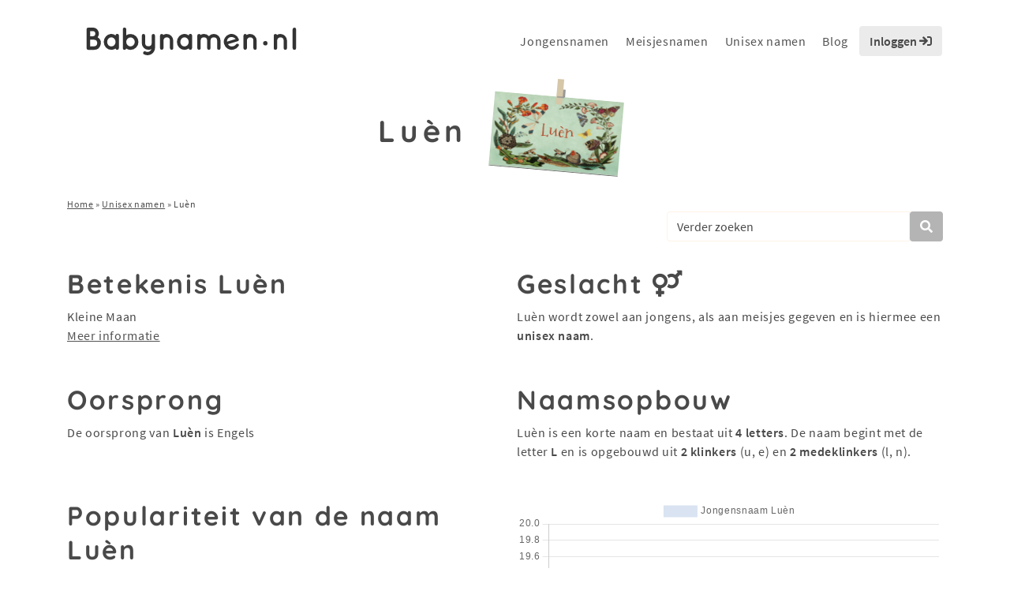

--- FILE ---
content_type: text/html; charset=UTF-8
request_url: https://www.babynamen.nl/naam/luen/
body_size: 23263
content:
<!doctype html>
<html lang="nl-NL">

<head>
    <meta charset="utf-8">
    <meta name="viewport" content="width=device-width, initial-scale=1, shrink-to-fit=no">
    <meta http-equiv="X-UA-Compatible" content="IE=edge,chrome=1">
    <meta name="format-detection" content="telephone=no">
    <title>Luèn - Betekenis, herkomst en populariteit van Luèn - Unisex namen 2026</title>
<style id="wpr-usedcss">img:is([sizes=auto i],[sizes^="auto," i]){contain-intrinsic-size:3000px 1500px}:root{--wp--preset--aspect-ratio--square:1;--wp--preset--aspect-ratio--4-3:4/3;--wp--preset--aspect-ratio--3-4:3/4;--wp--preset--aspect-ratio--3-2:3/2;--wp--preset--aspect-ratio--2-3:2/3;--wp--preset--aspect-ratio--16-9:16/9;--wp--preset--aspect-ratio--9-16:9/16;--wp--preset--color--black:#000000;--wp--preset--color--cyan-bluish-gray:#abb8c3;--wp--preset--color--white:#ffffff;--wp--preset--color--pale-pink:#f78da7;--wp--preset--color--vivid-red:#cf2e2e;--wp--preset--color--luminous-vivid-orange:#ff6900;--wp--preset--color--luminous-vivid-amber:#fcb900;--wp--preset--color--light-green-cyan:#7bdcb5;--wp--preset--color--vivid-green-cyan:#00d084;--wp--preset--color--pale-cyan-blue:#8ed1fc;--wp--preset--color--vivid-cyan-blue:#0693e3;--wp--preset--color--vivid-purple:#9b51e0;--wp--preset--gradient--vivid-cyan-blue-to-vivid-purple:linear-gradient(135deg,rgba(6, 147, 227, 1) 0%,rgb(155, 81, 224) 100%);--wp--preset--gradient--light-green-cyan-to-vivid-green-cyan:linear-gradient(135deg,rgb(122, 220, 180) 0%,rgb(0, 208, 130) 100%);--wp--preset--gradient--luminous-vivid-amber-to-luminous-vivid-orange:linear-gradient(135deg,rgba(252, 185, 0, 1) 0%,rgba(255, 105, 0, 1) 100%);--wp--preset--gradient--luminous-vivid-orange-to-vivid-red:linear-gradient(135deg,rgba(255, 105, 0, 1) 0%,rgb(207, 46, 46) 100%);--wp--preset--gradient--very-light-gray-to-cyan-bluish-gray:linear-gradient(135deg,rgb(238, 238, 238) 0%,rgb(169, 184, 195) 100%);--wp--preset--gradient--cool-to-warm-spectrum:linear-gradient(135deg,rgb(74, 234, 220) 0%,rgb(151, 120, 209) 20%,rgb(207, 42, 186) 40%,rgb(238, 44, 130) 60%,rgb(251, 105, 98) 80%,rgb(254, 248, 76) 100%);--wp--preset--gradient--blush-light-purple:linear-gradient(135deg,rgb(255, 206, 236) 0%,rgb(152, 150, 240) 100%);--wp--preset--gradient--blush-bordeaux:linear-gradient(135deg,rgb(254, 205, 165) 0%,rgb(254, 45, 45) 50%,rgb(107, 0, 62) 100%);--wp--preset--gradient--luminous-dusk:linear-gradient(135deg,rgb(255, 203, 112) 0%,rgb(199, 81, 192) 50%,rgb(65, 88, 208) 100%);--wp--preset--gradient--pale-ocean:linear-gradient(135deg,rgb(255, 245, 203) 0%,rgb(182, 227, 212) 50%,rgb(51, 167, 181) 100%);--wp--preset--gradient--electric-grass:linear-gradient(135deg,rgb(202, 248, 128) 0%,rgb(113, 206, 126) 100%);--wp--preset--gradient--midnight:linear-gradient(135deg,rgb(2, 3, 129) 0%,rgb(40, 116, 252) 100%);--wp--preset--font-size--small:13px;--wp--preset--font-size--medium:20px;--wp--preset--font-size--large:36px;--wp--preset--font-size--x-large:42px;--wp--preset--spacing--20:0.44rem;--wp--preset--spacing--30:0.67rem;--wp--preset--spacing--40:1rem;--wp--preset--spacing--50:1.5rem;--wp--preset--spacing--60:2.25rem;--wp--preset--spacing--70:3.38rem;--wp--preset--spacing--80:5.06rem;--wp--preset--shadow--natural:6px 6px 9px rgba(0, 0, 0, .2);--wp--preset--shadow--deep:12px 12px 50px rgba(0, 0, 0, .4);--wp--preset--shadow--sharp:6px 6px 0px rgba(0, 0, 0, .2);--wp--preset--shadow--outlined:6px 6px 0px -3px rgba(255, 255, 255, 1),6px 6px rgba(0, 0, 0, 1);--wp--preset--shadow--crisp:6px 6px 0px rgba(0, 0, 0, 1)}:where(.is-layout-flex){gap:.5em}:where(.is-layout-grid){gap:.5em}:where(.wp-block-post-template.is-layout-flex){gap:1.25em}:where(.wp-block-post-template.is-layout-grid){gap:1.25em}:where(.wp-block-columns.is-layout-flex){gap:2em}:where(.wp-block-columns.is-layout-grid){gap:2em}:root :where(.wp-block-pullquote){font-size:1.5em;line-height:1.6}:root{--blue:#007bff;--indigo:#6610f2;--purple:#6f42c1;--pink:#e83e8c;--red:#dc3545;--orange:#fd7e14;--yellow:#ffc107;--green:#28a745;--teal:#20c997;--cyan:#17a2b8;--white:#fff;--gray:#6c757d;--gray-dark:#343a40;--primary:#007bff;--secondary:#6c757d;--success:#28a745;--info:#17a2b8;--warning:#ffc107;--danger:#dc3545;--light:#f8f9fa;--dark:#343a40;--breakpoint-xs:0;--breakpoint-sm:576px;--breakpoint-md:768px;--breakpoint-lg:992px;--breakpoint-xl:1200px;--font-family-sans-serif:-apple-system,BlinkMacSystemFont,"Segoe UI",Roboto,"Helvetica Neue",Arial,"Noto Sans","Liberation Sans",sans-serif,"Apple Color Emoji","Segoe UI Emoji","Segoe UI Symbol","Noto Color Emoji";--font-family-monospace:SFMono-Regular,Menlo,Monaco,Consolas,"Liberation Mono","Courier New",monospace}*,::after,::before{box-sizing:border-box}html{font-family:sans-serif;line-height:1.15;-webkit-text-size-adjust:100%;-webkit-tap-highlight-color:transparent}footer,header,nav{display:block}body{margin:0;font-family:-apple-system,BlinkMacSystemFont,"Segoe UI",Roboto,"Helvetica Neue",Arial,"Noto Sans","Liberation Sans",sans-serif,"Apple Color Emoji","Segoe UI Emoji","Segoe UI Symbol","Noto Color Emoji";font-size:1rem;font-weight:400;line-height:1.5;color:#212529;text-align:left;background-color:#fff}h1,h2,h3,h4{margin-top:0;margin-bottom:.5rem}p{margin-top:0;margin-bottom:1rem}ol,ul{margin-top:0;margin-bottom:1rem}ol ol,ol ul,ul ol,ul ul{margin-bottom:0}strong{font-weight:bolder}a{color:#007bff;text-decoration:none;background-color:transparent}a:hover{color:#0056b3;text-decoration:underline}a:not([href]):not([class]){color:inherit;text-decoration:none}a:not([href]):not([class]):hover{color:inherit;text-decoration:none}img{vertical-align:middle;border-style:none}svg{overflow:hidden;vertical-align:middle}table{border-collapse:collapse}caption{padding-top:.75rem;padding-bottom:.75rem;color:#6c757d;text-align:left;caption-side:bottom}th{text-align:inherit;text-align:-webkit-match-parent}label{display:inline-block;margin-bottom:.5rem}button{border-radius:0}button:focus:not(:focus-visible){outline:0}button,input,optgroup,select,textarea{margin:0;font-family:inherit;font-size:inherit;line-height:inherit}button,input{overflow:visible}button,select{text-transform:none}[role=button]{cursor:pointer}select{word-wrap:normal}[type=button],[type=reset],[type=submit],button{-webkit-appearance:button}[type=button]:not(:disabled),[type=reset]:not(:disabled),[type=submit]:not(:disabled),button:not(:disabled){cursor:pointer}[type=button]::-moz-focus-inner,[type=reset]::-moz-focus-inner,[type=submit]::-moz-focus-inner,button::-moz-focus-inner{padding:0;border-style:none}input[type=checkbox],input[type=radio]{box-sizing:border-box;padding:0}textarea{overflow:auto;resize:vertical}fieldset{min-width:0;padding:0;margin:0;border:0}legend{display:block;width:100%;max-width:100%;padding:0;margin-bottom:.5rem;font-size:1.5rem;line-height:inherit;color:inherit;white-space:normal}progress{vertical-align:baseline}[type=number]::-webkit-inner-spin-button,[type=number]::-webkit-outer-spin-button{height:auto}[type=search]{outline-offset:-2px;-webkit-appearance:none}[type=search]::-webkit-search-decoration{-webkit-appearance:none}::-webkit-file-upload-button{font:inherit;-webkit-appearance:button}template{display:none}[hidden]{display:none!important}.h2,.h4,.h5,.h6,h1,h2,h3,h4{margin-bottom:.5rem;font-weight:500;line-height:1.2}h1{font-size:2.5rem}.h2,h2{font-size:2rem}h3{font-size:1.75rem}.h4,h4{font-size:1.5rem}.h5{font-size:1.25rem}.h6{font-size:1rem}mark{padding:.2em;background-color:#fcf8e3}.img-fluid{max-width:100%;height:auto}.container,.container-fluid{width:100%;padding-right:15px;padding-left:15px;margin-right:auto;margin-left:auto}@media (min-width:576px){.container{max-width:540px}}@media (min-width:768px){.container{max-width:720px}}@media (min-width:992px){.container{max-width:960px}}@media (min-width:1200px){.container{max-width:1140px}}.row{display:flex;flex-wrap:wrap;margin-right:-15px;margin-left:-15px}.col,.col-12,.col-6,.col-lg-10,.col-lg-2,.col-lg-3,.col-lg-4,.col-md-10,.col-md-3,.col-md-4,.col-md-6,.col-md-9,.col-sm-6{position:relative;width:100%;padding-right:15px;padding-left:15px}.col{flex-basis:0;flex-grow:1;max-width:100%}.col-6{flex:0 0 50%;max-width:50%}.col-12{flex:0 0 100%;max-width:100%}.order-1{order:1}.order-2{order:2}@media (min-width:576px){.col-sm-6{flex:0 0 50%;max-width:50%}.order-sm-1{order:1}.order-sm-2{order:2}}@media (min-width:768px){.col-md-3{flex:0 0 25%;max-width:25%}.col-md-4{flex:0 0 33.33333333%;max-width:33.33333333%}.col-md-6{flex:0 0 50%;max-width:50%}.col-md-9{flex:0 0 75%;max-width:75%}.col-md-10{flex:0 0 83.33333333%;max-width:83.33333333%}}@media (min-width:992px){.col-lg-2{flex:0 0 16.66666667%;max-width:16.66666667%}.col-lg-3{flex:0 0 25%;max-width:25%}.col-lg-4{flex:0 0 33.33333333%;max-width:33.33333333%}.col-lg-10{flex:0 0 83.33333333%;max-width:83.33333333%}}.table{width:100%;margin-bottom:1rem;color:#212529}.table td,.table th{padding:.75rem;vertical-align:top;border-top:1px solid #dee2e6}.table thead th{vertical-align:bottom;border-bottom:2px solid #dee2e6}.table tbody+tbody{border-top:2px solid #dee2e6}.table-bordered{border:1px solid #dee2e6}.table-bordered td,.table-bordered th{border:1px solid #dee2e6}.table-bordered thead td,.table-bordered thead th{border-bottom-width:2px}.table-hover tbody tr:hover{color:#212529;background-color:rgba(0,0,0,.075)}.form-control{display:block;width:100%;height:calc(1.5em + .75rem + 2px);padding:.375rem .75rem;font-size:1rem;font-weight:400;line-height:1.5;color:#495057;background-color:#fff;background-clip:padding-box;border:1px solid #ced4da;border-radius:.25rem;transition:border-color .15s ease-in-out,box-shadow .15s ease-in-out}@media (prefers-reduced-motion:reduce){.form-control{transition:none}}.form-control::-ms-expand{background-color:transparent;border:0}.form-control:focus{color:#495057;background-color:#fff;border-color:#80bdff;outline:0;box-shadow:0 0 0 .2rem rgba(0,123,255,.25)}.form-control::placeholder{color:#6c757d;opacity:1}.form-control:disabled,.form-control[readonly]{background-color:#e9ecef;opacity:1}input[type=date].form-control,input[type=time].form-control{appearance:none}select.form-control:-moz-focusring{color:transparent;text-shadow:0 0 0 #495057}select.form-control:focus::-ms-value{color:#495057;background-color:#fff}.form-control-lg{height:calc(1.5em + 1rem + 2px);padding:.5rem 1rem;font-size:1.25rem;line-height:1.5;border-radius:.3rem}select.form-control[multiple],select.form-control[size]{height:auto}textarea.form-control{height:auto}.btn{display:inline-block;font-weight:400;color:#212529;text-align:center;vertical-align:middle;user-select:none;background-color:transparent;border:1px solid transparent;padding:.375rem .75rem;font-size:1rem;line-height:1.5;border-radius:.25rem;transition:color .15s ease-in-out,background-color .15s ease-in-out,border-color .15s ease-in-out,box-shadow .15s ease-in-out}@media (prefers-reduced-motion:reduce){.btn{transition:none}}.btn:hover{color:#212529;text-decoration:none}.btn.focus,.btn:focus{outline:0;box-shadow:0 0 0 .2rem rgba(0,123,255,.25)}.btn.disabled,.btn:disabled{opacity:.65}.btn:not(:disabled):not(.disabled){cursor:pointer}a.btn.disabled,fieldset:disabled a.btn{pointer-events:none}.btn-light{color:#212529;background-color:#f8f9fa;border-color:#f8f9fa}.btn-light:hover{color:#212529;background-color:#e2e6ea;border-color:#dae0e5}.btn-light.focus,.btn-light:focus{color:#212529;background-color:#e2e6ea;border-color:#dae0e5;box-shadow:0 0 0 .2rem rgba(216,217,219,.5)}.btn-light.disabled,.btn-light:disabled{color:#212529;background-color:#f8f9fa;border-color:#f8f9fa}.btn-light:not(:disabled):not(.disabled).active,.btn-light:not(:disabled):not(.disabled):active,.show>.btn-light.dropdown-toggle{color:#212529;background-color:#dae0e5;border-color:#d3d9df}.btn-light:not(:disabled):not(.disabled).active:focus,.btn-light:not(:disabled):not(.disabled):active:focus,.show>.btn-light.dropdown-toggle:focus{box-shadow:0 0 0 .2rem rgba(216,217,219,.5)}.fade{transition:opacity .15s linear}@media (prefers-reduced-motion:reduce){.fade{transition:none}}.fade:not(.show){opacity:0}.collapse:not(.show){display:none}.collapsing{position:relative;height:0;overflow:hidden;transition:height .35s ease}.collapsing.width{width:0;height:auto;transition:width .35s ease}.dropdown,.dropleft,.dropright,.dropup{position:relative}.dropdown-toggle{white-space:nowrap}.dropdown-toggle::after{display:inline-block;margin-left:.255em;vertical-align:.255em;content:"";border-top:.3em solid;border-right:.3em solid transparent;border-bottom:0;border-left:.3em solid transparent}.dropdown-toggle:empty::after{margin-left:0}.dropdown-menu{position:absolute;top:100%;left:0;z-index:1000;display:none;float:left;min-width:10rem;padding:.5rem 0;margin:.125rem 0 0;font-size:1rem;color:#212529;text-align:left;list-style:none;background-color:#fff;background-clip:padding-box;border:1px solid rgba(0,0,0,.15);border-radius:.25rem}.dropdown-menu-right{right:0;left:auto}.dropup .dropdown-menu{top:auto;bottom:100%;margin-top:0;margin-bottom:.125rem}.dropup .dropdown-toggle::after{display:inline-block;margin-left:.255em;vertical-align:.255em;content:"";border-top:0;border-right:.3em solid transparent;border-bottom:.3em solid;border-left:.3em solid transparent}.dropup .dropdown-toggle:empty::after{margin-left:0}.dropright .dropdown-menu{top:0;right:auto;left:100%;margin-top:0;margin-left:.125rem}.dropright .dropdown-toggle::after{display:inline-block;margin-left:.255em;vertical-align:.255em;content:"";border-top:.3em solid transparent;border-right:0;border-bottom:.3em solid transparent;border-left:.3em solid}.dropright .dropdown-toggle:empty::after{margin-left:0}.dropright .dropdown-toggle::after{vertical-align:0}.dropleft .dropdown-menu{top:0;right:100%;left:auto;margin-top:0;margin-right:.125rem}.dropleft .dropdown-toggle::after{display:inline-block;margin-left:.255em;vertical-align:.255em;content:""}.dropleft .dropdown-toggle::after{display:none}.dropleft .dropdown-toggle::before{display:inline-block;margin-right:.255em;vertical-align:.255em;content:"";border-top:.3em solid transparent;border-right:.3em solid;border-bottom:.3em solid transparent}.dropleft .dropdown-toggle:empty::after{margin-left:0}.dropleft .dropdown-toggle::before{vertical-align:0}.dropdown-menu[x-placement^=bottom],.dropdown-menu[x-placement^=left],.dropdown-menu[x-placement^=right],.dropdown-menu[x-placement^=top]{right:auto;bottom:auto}.dropdown-divider{height:0;margin:.5rem 0;overflow:hidden;border-top:1px solid #e9ecef}.dropdown-item{display:block;width:100%;padding:.25rem 1.5rem;clear:both;font-weight:400;color:#212529;text-align:inherit;white-space:nowrap;background-color:transparent;border:0}.dropdown-item:focus,.dropdown-item:hover{color:#16181b;text-decoration:none;background-color:#e9ecef}.dropdown-item.active,.dropdown-item:active{color:#fff;text-decoration:none;background-color:#007bff}.dropdown-item.disabled,.dropdown-item:disabled{color:#adb5bd;pointer-events:none;background-color:transparent}.dropdown-menu.show{display:block}.btn-group{position:relative;display:inline-flex;vertical-align:middle}.btn-group>.btn{position:relative;flex:1 1 auto}.btn-group>.btn:hover{z-index:1}.btn-group>.btn.active,.btn-group>.btn:active,.btn-group>.btn:focus{z-index:1}.btn-group>.btn-group:not(:first-child),.btn-group>.btn:not(:first-child){margin-left:-1px}.btn-group>.btn-group:not(:last-child)>.btn,.btn-group>.btn:not(:last-child):not(.dropdown-toggle){border-top-right-radius:0;border-bottom-right-radius:0}.btn-group>.btn-group:not(:first-child)>.btn,.btn-group>.btn:not(:first-child){border-top-left-radius:0;border-bottom-left-radius:0}.input-group{position:relative;display:flex;flex-wrap:wrap;align-items:stretch;width:100%}.input-group>.form-control{position:relative;flex:1 1 auto;width:1%;min-width:0;margin-bottom:0}.input-group>.form-control+.form-control{margin-left:-1px}.input-group>.form-control:focus{z-index:3}.input-group>.form-control:not(:first-child){border-top-left-radius:0;border-bottom-left-radius:0}.input-group:not(.has-validation)>.form-control:not(:last-child){border-top-right-radius:0;border-bottom-right-radius:0}.input-group-append{display:flex}.input-group-append .btn{position:relative;z-index:2}.input-group-append .btn:focus{z-index:3}.input-group-append .btn+.btn{margin-left:-1px}.input-group-append{margin-left:-1px}.input-group:not(.has-validation)>.input-group-append:not(:last-child)>.btn,.input-group>.input-group-append:last-child>.btn:not(:last-child):not(.dropdown-toggle){border-top-right-radius:0;border-bottom-right-radius:0}.input-group>.input-group-append>.btn{border-top-left-radius:0;border-bottom-left-radius:0}.nav-link{display:block;padding:.5rem 1rem}.nav-link:focus,.nav-link:hover{text-decoration:none}.nav-link.disabled{color:#6c757d;pointer-events:none;cursor:default}.navbar{position:relative;display:flex;flex-wrap:wrap;align-items:center;justify-content:space-between;padding:.5rem 1rem}.navbar .container,.navbar .container-fluid{display:flex;flex-wrap:wrap;align-items:center;justify-content:space-between}.navbar-brand{display:inline-block;padding-top:.3125rem;padding-bottom:.3125rem;margin-right:1rem;font-size:1.25rem;line-height:inherit;white-space:nowrap}.navbar-brand:focus,.navbar-brand:hover{text-decoration:none}.navbar-nav{display:flex;flex-direction:column;padding-left:0;margin-bottom:0;list-style:none}.navbar-nav .nav-link{padding-right:0;padding-left:0}.navbar-nav .dropdown-menu{position:static;float:none}.navbar-collapse{flex-basis:100%;flex-grow:1;align-items:center}.navbar-toggler{padding:.25rem .75rem;font-size:1.25rem;line-height:1;background-color:transparent;border:1px solid transparent;border-radius:.25rem}.navbar-toggler:focus,.navbar-toggler:hover{text-decoration:none}@media (max-width:1199.98px){.navbar-expand-xl>.container,.navbar-expand-xl>.container-fluid{padding-right:0;padding-left:0}}@media (min-width:1200px){.navbar-expand-xl{flex-flow:row nowrap;justify-content:flex-start}.navbar-expand-xl .navbar-nav{flex-direction:row}.navbar-expand-xl .navbar-nav .dropdown-menu{position:absolute}.navbar-expand-xl .navbar-nav .nav-link{padding-right:.5rem;padding-left:.5rem}.navbar-expand-xl>.container,.navbar-expand-xl>.container-fluid{flex-wrap:nowrap}.navbar-expand-xl .navbar-collapse{display:flex!important;flex-basis:auto}.navbar-expand-xl .navbar-toggler{display:none}}.card{position:relative;display:flex;flex-direction:column;min-width:0;word-wrap:break-word;background-color:#fff;background-clip:border-box;border:1px solid rgba(0,0,0,.125);border-radius:.25rem}.card>.list-group{border-top:inherit;border-bottom:inherit}.card>.list-group:first-child{border-top-width:0;border-top-left-radius:calc(.25rem - 1px);border-top-right-radius:calc(.25rem - 1px)}.card>.list-group:last-child{border-bottom-width:0;border-bottom-right-radius:calc(.25rem - 1px);border-bottom-left-radius:calc(.25rem - 1px)}.breadcrumb{display:flex;flex-wrap:wrap;padding:.75rem 1rem;margin-bottom:1rem;list-style:none;background-color:#e9ecef;border-radius:.25rem}.pagination{display:flex;padding-left:0;list-style:none;border-radius:.25rem}.page-link{position:relative;display:block;padding:.5rem .75rem;margin-left:-1px;line-height:1.25;color:#007bff;background-color:#fff;border:1px solid #dee2e6}.page-link:hover{z-index:2;color:#0056b3;text-decoration:none;background-color:#e9ecef;border-color:#dee2e6}.page-link:focus{z-index:3;outline:0;box-shadow:0 0 0 .2rem rgba(0,123,255,.25)}.page-item:first-child .page-link{margin-left:0;border-top-left-radius:.25rem;border-bottom-left-radius:.25rem}.page-item:last-child .page-link{border-top-right-radius:.25rem;border-bottom-right-radius:.25rem}.page-item.active .page-link{z-index:3;color:#fff;background-color:#007bff;border-color:#007bff}.page-item.disabled .page-link{color:#6c757d;pointer-events:none;cursor:auto;background-color:#fff;border-color:#dee2e6}.alert{position:relative;padding:.75rem 1.25rem;margin-bottom:1rem;border:1px solid transparent;border-radius:.25rem}.progress{display:flex;height:1rem;overflow:hidden;line-height:0;font-size:.75rem;background-color:#e9ecef;border-radius:.25rem}.list-group{display:flex;flex-direction:column;padding-left:0;margin-bottom:0;border-radius:.25rem}.list-group-item{position:relative;display:block;padding:.75rem 1.25rem;background-color:#fff;border:1px solid rgba(0,0,0,.125)}.list-group-item:first-child{border-top-left-radius:inherit;border-top-right-radius:inherit}.list-group-item:last-child{border-bottom-right-radius:inherit;border-bottom-left-radius:inherit}.list-group-item.disabled,.list-group-item:disabled{color:#6c757d;pointer-events:none;background-color:#fff}.list-group-item.active{z-index:2;color:#fff;background-color:#007bff;border-color:#007bff}.list-group-item+.list-group-item{border-top-width:0}.list-group-item+.list-group-item.active{margin-top:-1px;border-top-width:1px}.close{float:right;font-size:1.5rem;font-weight:700;line-height:1;color:#000;text-shadow:0 1px 0 #fff;opacity:.5}.close:hover{color:#000;text-decoration:none}.close:not(:disabled):not(.disabled):focus,.close:not(:disabled):not(.disabled):hover{opacity:.75}button.close{padding:0;background-color:transparent;border:0}a.close.disabled{pointer-events:none}.toast{flex-basis:350px;max-width:350px;font-size:.875rem;background-color:rgba(255,255,255,.85);background-clip:padding-box;border:1px solid rgba(0,0,0,.1);box-shadow:0 .25rem .75rem rgba(0,0,0,.1);opacity:0;border-radius:.25rem}.toast:not(:last-child){margin-bottom:.75rem}.toast.showing{opacity:1}.toast.show{display:block;opacity:1}.toast.hide{display:none}.modal-open{overflow:hidden}.modal-open .modal{overflow-x:hidden;overflow-y:auto}.modal{position:fixed;top:0;left:0;z-index:1050;display:none;width:100%;height:100%;overflow:hidden;outline:0}.modal-dialog{position:relative;width:auto;margin:.5rem;pointer-events:none}.modal.fade .modal-dialog{transition:transform .3s ease-out;transform:translate(0,-50px)}@media (prefers-reduced-motion:reduce){.collapsing{transition:none}.collapsing.width{transition:none}.modal.fade .modal-dialog{transition:none}}.modal.show .modal-dialog{transform:none}.modal.modal-static .modal-dialog{transform:scale(1.02)}.modal-dialog-scrollable{display:flex;max-height:calc(100% - 1rem)}.modal-dialog-scrollable .modal-body{overflow-y:auto}.modal-backdrop{position:fixed;top:0;left:0;z-index:1040;width:100vw;height:100vh;background-color:#000}.modal-backdrop.fade{opacity:0}.modal-backdrop.show{opacity:.5}.modal-body{position:relative;flex:1 1 auto;padding:1rem}.modal-scrollbar-measure{position:absolute;top:-9999px;width:50px;height:50px;overflow:scroll}@media (min-width:576px){.modal-dialog{max-width:500px;margin:1.75rem auto}.modal-dialog-scrollable{max-height:calc(100% - 3.5rem)}}.tooltip{position:absolute;z-index:1070;display:block;margin:0;font-family:-apple-system,BlinkMacSystemFont,"Segoe UI",Roboto,"Helvetica Neue",Arial,"Noto Sans","Liberation Sans",sans-serif,"Apple Color Emoji","Segoe UI Emoji","Segoe UI Symbol","Noto Color Emoji";font-style:normal;font-weight:400;line-height:1.5;text-align:left;text-align:start;text-decoration:none;text-shadow:none;text-transform:none;letter-spacing:normal;word-break:normal;white-space:normal;word-spacing:normal;line-break:auto;font-size:.875rem;word-wrap:break-word;opacity:0}.tooltip.show{opacity:.9}.tooltip .arrow{position:absolute;display:block;width:.8rem;height:.4rem}.tooltip .arrow::before{position:absolute;content:"";border-color:transparent;border-style:solid}.tooltip-inner{max-width:200px;padding:.25rem .5rem;color:#fff;text-align:center;background-color:#000;border-radius:.25rem}.popover{position:absolute;top:0;left:0;z-index:1060;display:block;max-width:276px;font-family:-apple-system,BlinkMacSystemFont,"Segoe UI",Roboto,"Helvetica Neue",Arial,"Noto Sans","Liberation Sans",sans-serif,"Apple Color Emoji","Segoe UI Emoji","Segoe UI Symbol","Noto Color Emoji";font-style:normal;font-weight:400;line-height:1.5;text-align:left;text-align:start;text-decoration:none;text-shadow:none;text-transform:none;letter-spacing:normal;word-break:normal;white-space:normal;word-spacing:normal;line-break:auto;font-size:.875rem;word-wrap:break-word;background-color:#fff;background-clip:padding-box;border:1px solid rgba(0,0,0,.2);border-radius:.3rem}.popover .arrow{position:absolute;display:block;width:1rem;height:.5rem;margin:0 .3rem}.popover .arrow::after,.popover .arrow::before{position:absolute;display:block;content:"";border-color:transparent;border-style:solid}.popover-header{padding:.5rem .75rem;margin-bottom:0;font-size:1rem;background-color:#f7f7f7;border-bottom:1px solid #ebebeb;border-top-left-radius:calc(.3rem - 1px);border-top-right-radius:calc(.3rem - 1px)}.popover-header:empty{display:none}.popover-body{padding:.5rem .75rem;color:#212529}.carousel{position:relative}.carousel.pointer-event{touch-action:pan-y}.carousel-item{position:relative;display:none;float:left;width:100%;margin-right:-100%;backface-visibility:hidden;transition:transform .6s ease-in-out}.carousel-item-next,.carousel-item-prev,.carousel-item.active{display:block}.active.carousel-item-right,.carousel-item-next:not(.carousel-item-left){transform:translateX(100%)}.active.carousel-item-left,.carousel-item-prev:not(.carousel-item-right){transform:translateX(-100%)}.carousel-indicators{position:absolute;right:0;bottom:0;left:0;z-index:15;display:flex;justify-content:center;padding-left:0;margin-right:15%;margin-left:15%;list-style:none}.carousel-indicators li{box-sizing:content-box;flex:0 1 auto;width:30px;height:3px;margin-right:3px;margin-left:3px;text-indent:-999px;cursor:pointer;background-color:#fff;background-clip:padding-box;border-top:10px solid transparent;border-bottom:10px solid transparent;opacity:.5;transition:opacity .6s ease}@media (prefers-reduced-motion:reduce){.carousel-item{transition:none}.carousel-indicators li{transition:none}}.carousel-indicators .active{opacity:1}.border{border:1px solid #dee2e6!important}.rounded{border-radius:.25rem!important}.clearfix::after{display:block;clear:both;content:""}.d-none{display:none!important}.d-block{display:block!important}@media (min-width:576px){.d-sm-none{display:none!important}}@media (min-width:1200px){.d-xl-none{display:none!important}.d-xl-block{display:block!important}}.justify-content-end{justify-content:flex-end!important}.justify-content-center{justify-content:center!important}.justify-content-between{justify-content:space-between!important}.justify-content-around{justify-content:space-around!important}.align-items-end{align-items:flex-end!important}.align-items-center{align-items:center!important}.position-static{position:static!important}@supports (position:sticky){.sticky-top{position:sticky;top:0;z-index:1020}}.w-100{width:100%!important}.h-auto{height:auto!important}.mb-0{margin-bottom:0!important}.m-2{margin:.5rem!important}.mr-2{margin-right:.5rem!important}.mb-2{margin-bottom:.5rem!important}.mt-3,.my-3{margin-top:1rem!important}.mb-3,.my-3{margin-bottom:1rem!important}.mb-4{margin-bottom:1.5rem!important}.m-5{margin:3rem!important}.mt-5{margin-top:3rem!important}.p-0{padding:0!important}.pl-0{padding-left:0!important}.py-1{padding-top:.25rem!important}.pr-1{padding-right:.25rem!important}.py-1{padding-bottom:.25rem!important}.pl-1{padding-left:.25rem!important}.p-2{padding:.5rem!important}.pt-2,.py-2{padding-top:.5rem!important}.px-2{padding-right:.5rem!important}.pb-2,.py-2{padding-bottom:.5rem!important}.px-2{padding-left:.5rem!important}.p-3{padding:1rem!important}.pt-3,.py-3{padding-top:1rem!important}.px-3{padding-right:1rem!important}.pb-3,.py-3{padding-bottom:1rem!important}.px-3{padding-left:1rem!important}.p-4{padding:1.5rem!important}.pt-4{padding-top:1.5rem!important}.pb-4{padding-bottom:1.5rem!important}.mx-auto{margin-right:auto!important}.ml-auto,.mx-auto{margin-left:auto!important}.text-left{text-align:left!important}.text-center{text-align:center!important}@media (min-width:768px){.justify-content-md-center{justify-content:center!important}.text-md-left{text-align:left!important}.text-md-right{text-align:right!important}}@media (min-width:992px){.p-lg-0{padding:0!important}.text-lg-left{text-align:left!important}}.text-white{color:#fff!important}.visible{visibility:visible!important}@media print{*,::after,::before{text-shadow:none!important;box-shadow:none!important}a:not(.btn){text-decoration:underline}img,tr{page-break-inside:avoid}h2,h3,p{orphans:3;widows:3}h2,h3{page-break-after:avoid}@page{size:a3}body{min-width:992px!important}.container{min-width:992px!important}.navbar{display:none}.table{border-collapse:collapse!important}.table td,.table th{background-color:#fff!important}.table-bordered td,.table-bordered th{border:1px solid #dee2e6!important}}.fa{font-family:var(--fa-style-family,"Font Awesome 6 Pro");font-weight:var(--fa-style,900)}.fa,.fa-ul>li:before,.far,.fas{-moz-osx-font-smoothing:grayscale;-webkit-font-smoothing:antialiased;display:var(--fa-display,inline-block);font-style:normal;font-variant:normal;line-height:1;text-rendering:auto}.fa-ul>li:before,.far,.fas{font-family:"Font Awesome 6 Pro"}.fa-ul>li:before{-webkit-font-smoothing:antialiased;-moz-osx-font-smoothing:grayscale;display:inline-block;font-style:normal;font-variant:normal;font-weight:400;line-height:1}.fa-lg{font-size:1.25em;line-height:.05em;vertical-align:-.075em}.fa-ul{list-style-type:none;margin-left:var(--fa-li-margin,2.5em);padding-left:0}.fa-ul>li{position:relative}.fa-toggle-off::before{content:"\f204"}.fa-caret-square-down::before{content:"\f150"}.fa-venus-mars::before{content:"\f228"}.fa-sign-in::before{content:"\f090"}.fa-sign-in-alt::before{content:"\f2f6"}.fa-toggle-on::before{content:"\f205"}.fa-caret-square-up::before{content:"\f151"}.fa-sync::before{content:"\f021"}.fa-arrows-alt::before{content:"\f0b2"}.fa-heart::before{content:"\f004"}.fa-trash::before{content:"\f1f8"}.fa-comment::before{content:"\f075"}.fa-minus::before{content:"\f068"}.fa-search::before{content:"\f002"}.fa-plus::before{content:"\+"}.fa-th-list::before{content:"\f00b"}:root{--fa-style-family-classic:"Font Awesome 6 Pro";--fa-font-solid:normal 900 1em/1 "Font Awesome 6 Pro"}@font-face{font-family:"Font Awesome 6 Pro";font-style:normal;font-weight:900;font-display:swap;src:url("https://www.babynamen.nl/wp-content/themes/babynamen/assets/fonts/fontawesome/fa-solid-900.woff2") format("woff2"),url("https://www.babynamen.nl/wp-content/themes/babynamen/assets/fonts/fontawesome/fa-solid-900.ttf") format("truetype")}.fa-ul>li:before,.fas{font-weight:900}:root{--fa-style-family-brands:"Font Awesome 6 Brands";--fa-font-brands:normal 400 1em/1 "Font Awesome 6 Brands"}.fa-ul>li:before{content:"\f061"}.names_filter-results .nu{color:#333}.names_filter-results img{margin:0 auto;display:block}#ajax-loader{display:none}.bootstrap-table .pagination .active .page-link{background-color:#ebebeb;border:1px solid #333}.bootstrap-table .pagination .page-link{color:#333;border:1px solid #333;text-decoration:none}.bootstrap-table .fixed-table-body .fixed-table-loading{opacity:0;visibility:hidden}.full-width{width:100vw;left:calc(-50vw + 50%);position:relative}.header-name-card{padding-top:10px;max-height:160px;transform:rotate(5deg)}a.link-more-info{padding-top:10px}h4{font-family:Quicksand,Arial,Helvetica,sans-serif;font-weight:700}ul.top-namen{list-style-type:none;margin:0;padding:0;overflow:hidden}ul.top-namen li a{text-decoration:none}ul.top-namen li .btn{margin-right:10px;height:30px;width:30px;line-height:30px;padding:0}.back--lightgrey-x{background:rgba(176,176,176,.15)}.border--lightgrey-x{border:1px dashed rgba(176,176,176,.5)}@font-face{font-display:swap;font-family:PharmaBrailleUnicode-Grid;src:url("https://www.babynamen.nl/wp-content/themes/babynamen/assets/fonts/PharmaBrailleUnicode-Grid.otf") format("opentype")}@font-face{font-display:swap;font-family:Quicksand;font-style:normal;font-weight:700;src:url("https://www.babynamen.nl/wp-content/themes/babynamen/assets/fonts/quicksand-v22-latin-700.eot");src:local(""),url("https://www.babynamen.nl/wp-content/themes/babynamen/assets/fonts/quicksand-v22-latin-700.eot?#iefix") format("embedded-opentype"),url("https://www.babynamen.nl/wp-content/themes/babynamen/assets/fonts/quicksand-v22-latin-700.woff2") format("woff2"),url("https://www.babynamen.nl/wp-content/themes/babynamen/assets/fonts/quicksand-v22-latin-700.woff") format("woff"),url("https://www.babynamen.nl/wp-content/themes/babynamen/assets/fonts/quicksand-v22-latin-700.ttf") format("truetype"),url("https://www.babynamen.nl/wp-content/themes/babynamen/assets/fonts/quicksand-v22-latin-700.svg#Quicksand") format("svg")}@font-face{font-display:swap;font-family:"Source Sans Pro";font-style:normal;font-weight:400;src:url("https://www.babynamen.nl/wp-content/themes/babynamen/assets/fonts/source-sans-pro-v14-latin-regular.eot");src:local(""),url("https://www.babynamen.nl/wp-content/themes/babynamen/assets/fonts/source-sans-pro-v14-latin-regular.eot?#iefix") format("embedded-opentype"),url("https://www.babynamen.nl/wp-content/themes/babynamen/assets/fonts/source-sans-pro-v14-latin-regular.woff2") format("woff2"),url("https://www.babynamen.nl/wp-content/themes/babynamen/assets/fonts/source-sans-pro-v14-latin-regular.woff") format("woff"),url("https://www.babynamen.nl/wp-content/themes/babynamen/assets/fonts/source-sans-pro-v14-latin-regular.ttf") format("truetype"),url("https://www.babynamen.nl/wp-content/themes/babynamen/assets/fonts/source-sans-pro-v14-latin-regular.svg#SourceSansPro") format("svg")}@font-face{font-display:swap;font-family:"Source Sans Pro";font-style:normal;font-weight:600;src:url("https://www.babynamen.nl/wp-content/themes/babynamen/assets/fonts/source-sans-pro-v14-latin-600.eot");src:local(""),url("https://www.babynamen.nl/wp-content/themes/babynamen/assets/fonts/source-sans-pro-v14-latin-600.eot?#iefix") format("embedded-opentype"),url("https://www.babynamen.nl/wp-content/themes/babynamen/assets/fonts/source-sans-pro-v14-latin-600.woff2") format("woff2"),url("https://www.babynamen.nl/wp-content/themes/babynamen/assets/fonts/source-sans-pro-v14-latin-600.woff") format("woff"),url("https://www.babynamen.nl/wp-content/themes/babynamen/assets/fonts/source-sans-pro-v14-latin-600.ttf") format("truetype"),url("https://www.babynamen.nl/wp-content/themes/babynamen/assets/fonts/source-sans-pro-v14-latin-600.svg#SourceSansPro") format("svg")}html{position:relative;min-height:100%}body{margin-bottom:440px;font-family:"Source Sans Pro",Arial,Helvetica,sans-serif;font-size:16px;font-weight:400;color:#494949;letter-spacing:.04em}a{color:#525252;text-decoration:underline}a:hover{color:#a5b9ce}a img{border:none}.nu{text-decoration:none!important}a.nu:focus h1,a.nu:focus h2,a.nu:focus h3,a.nu:focus h4,a.nu:hover h1,a.nu:hover h2,a.nu:hover h3,a.nu:hover h4{color:#1a1a1a}.bold{font-family:"Source Sans Pro",Arial,Helvetica,sans-serif;font-weight:600}.custom-font{font-family:Quicksand,Arial,Helvetica,sans-serif!important;font-weight:700}.change-font-default{font-family:"Source Sans Pro",Arial,Helvetica,sans-serif}.morse-font{font-family:Helvetica,sans-serif!important;font-weight:600;font-size:xx-large;min-width:145px}.braille-font{font-family:PharmaBrailleUnicode-Grid,sans-serif!important;font-weight:600;font-size:5.8rem;min-width:85px}.h2,.h4,.h5,.h6,h1,h2,h3,h4{line-height:1.3em;color:#494949}h1{font-family:Quicksand,Arial,Helvetica,sans-serif;font-size:2.4rem;letter-spacing:.15em;font-weight:700}.h2,h2{font-family:Quicksand,Arial,Helvetica,sans-serif;font-size:2.1rem;letter-spacing:.08em;font-weight:700}h3{font-size:1.5rem;letter-spacing:.08em}h3{font-family:Quicksand,Arial,Helvetica,sans-serif;font-weight:700}.btn,.form-control:focus,button,input,input:active,input:focus,textarea{outline:0;box-shadow:none;border:1px solid transparent}.form-control::-moz-placeholder{color:#494949}.form-control:-ms-input-placeholder{color:#494949}.form-control::-webkit-input-placeholder{color:#494949}.icon::before{display:inline-block;font-style:normal;font-variant:normal;text-rendering:auto;-webkit-font-smoothing:antialiased}.fa-search:before{content:"\f002"}.bn-list i:before{content:"\f061"}.fa-venus-mars:before{content:"\f228"}#breadcrumbs{font-size:12px}.ptb-3{padding-top:1rem!important;padding-bottom:1rem!important}.btn{border-radius:4px;cursor:pointer;position:relative;transition:all .3s;letter-spacing:0;font-weight:600;color:#494949}.btn:hover{box-shadow:0 5px 10px rgba(179,179,179,.25),0 5px 5px rgba(179,179,179,.22);color:#494949}.btn--wide{padding:.6rem 2.2rem}.btn--lightgrey{background:#ebebeb}.btn--grey{background:#b4b4b4}.back--lightgrey{background:#ccc}.btn--white{background:#fff}.btn--yellow{background:#fdf3e7;border-color:#fdf3e7}.brdr--yellow{border:1px solid #fdf3e7}.back--yellow{background:var(--wpr-bg-c4ce7e6d-34d4-465f-b1cb-d888fd937075) #fdf3e7}.back--yellow-x,.navbar-collapse.collapsing,.navbar-collapse.show{background:#fdf3e7}.back--blue-x{background:#e9f0f7}.brdr--yellow-dashed{border:2px dashed #fdf3e7}.kaarte2go ul.bn-list li:before{font-size:0;content:"";height:16px;width:16px;background-image:var(--wpr-bg-f1083a2f-4fe6-453e-9f66-fad4d2bea3e2);background-size:16px 16px;background-repeat:no-repeat;background-position:50% 50%}.back--pink-x{background:#faeaea}.brdr--white{border:1px solid #fff}.do-relative{position:relative;z-index:10}.header{padding:0;max-width:1140px;width:100%;margin:0 auto;height:90px}.header .navbar{padding:1rem}.header .navbar a{text-decoration:none}.header .navbar-brand img{height:35px}.header .navbar-toggler{font-size:16px;color:#494949;outline:0}.header .searchmob{display:none}.navbar-collapse{z-index:3000;margin:0 -15px}.navbar-collapse ul li{margin-left:5px}.navbar-collapse.collapsing,.navbar-collapse.show{box-shadow:0 5px 5px 0 rgba(179,179,179,.7);margin-top:10px}#search-form-results{box-shadow:0 10px 20px 0 rgba(0,0,0,.31);border-radius:5px}.search .form-control:focus{background:#fdf3e7}.widget-charbar{padding:25px 0}.widget-charbar ul,.widget-top10 ul{list-style-type:none;margin:0;padding:0;overflow:hidden}.widget-charbar ul li{display:inline-block;margin:0 1px 10px}.widget-top10 ul li{margin:0 1px 10px}.widget-top10 ul li .btn{margin-right:10px;height:30px;width:30px;line-height:30px;padding:0}.widget-top10.back--blue-x,.widget-top10.back--pink-x{border-radius:4px;margin:auto -5px}.widget-charbar ul li a{width:30px;height:30px;line-height:30px;font-size:18px;padding:0}.single-naam .widget-charbar{padding:0}.naam-head{height:120px;display:table}.naam-head h1{display:table-cell;vertical-align:middle}.footer__container,footer{position:absolute;bottom:0;width:100%;min-height:100px}.footer__wrap{font-size:18px;line-height:1.8em}.footer__wrap,.footer__wrap a{color:#fff;text-decoration:none}.footer__wrap a:hover{text-decoration:underline}.footer__copyright{height:80px;vertical-align:middle;font-size:14px}.bn-icon{width:64px}.social-icon{width:48px}#search-form-results .naam{margin-bottom:.5rem;display:flex;align-items:center}.gender-icon{background-size:contain;display:inline-block;background-repeat:no-repeat;background-position:left;margin-right:10px;height:20px;width:20px}.gender-icon.mars{background-image:var(--wpr-bg-0866e3c5-bbd2-403f-907a-9c07beb94853);background-size:16px 16px}.gender-icon.venus{background-image:var(--wpr-bg-303aedc7-7ba3-4561-a159-b2e0b0695875)}.gender-icon.venus-mars{background-image:var(--wpr-bg-242319a5-a143-4ecd-81ef-5c6505d29369);background-size:20px 20px}.naam>a{text-decoration:none}@media (min-width:768px){.navbar-collapse.show{background:#fff;box-shadow:none}}@media (max-width:767px){body{margin-bottom:550px}body h2{font-size:1.1rem}body h3{font-size:1.1rem!important}.brdcrmb{display:none}h1{font-size:2rem}.header{height:70px}.header .searchmob{display:flex;max-width:450px;margin:0 auto;padding:0 15px}}@media (max-width:375px){.navbar-brand img{max-width:200px;height:43px}.form-control{font-size:16px}}.kaartje2goHeight{max-height:180px}.disableThisButton{pointer-events:none}.disableThisButton p i{color:red}@media (max-width:768px){.navbar-brand img{max-height:21px}}@media (max-width:1200px){.navbar .navbar-nav{justify-content:flex-end;margin-left:auto}}</style>
    <meta name='robots' content='index, follow, max-image-preview:large, max-snippet:-1, max-video-preview:-1' />

<!-- Google Tag Manager for WordPress by gtm4wp.com -->
<script data-cfasync="false" data-pagespeed-no-defer>
	var gtm4wp_datalayer_name = "dataLayer";
	var dataLayer = dataLayer || [];
</script>
<!-- End Google Tag Manager for WordPress by gtm4wp.com -->
	<!-- This site is optimized with the Yoast SEO plugin v26.7 - https://yoast.com/wordpress/plugins/seo/ -->
	<meta name="description" content="Luèn is een Engelse jongensnaam of meisjesnaam. Betekenis, oorsprong, en populariteit van de naam Luèn." />
	<link rel="canonical" href="https://www.babynamen.nl/naam/luen/" />
	<meta property="og:locale" content="nl_NL" />
	<meta property="og:type" content="article" />
	<meta property="og:title" content="Luèn ❤ Betekenis, en alles over Luèn | Babynamen.nl" />
	<meta property="og:description" content="Luèn is een Engelse jongensnaam of meisjesnaam. Herkomst, betekenis, populariteit, en alle leuke weetjes van naam Luèn vind je op babynamen.nl" />
	<meta property="og:url" content="https://www.babynamen.nl/naam/luen/" />
	<meta property="og:site_name" content="Babynamen.nl" />
	<meta property="article:modified_time" content="2021-07-21T14:28:26+00:00" />
	<meta name="twitter:card" content="summary_large_image" />
	<script type="application/ld+json" class="yoast-schema-graph">{"@context":"https://schema.org","@graph":[{"@type":"WebPage","@id":"https://www.babynamen.nl/naam/luen/","url":"https://www.babynamen.nl/naam/luen/","name":"Betekenis en herkomst van Luèn &#8211; Babynamen.nl","isPartOf":{"@id":"https://www.babynamen.nl/#website"},"datePublished":"2021-05-28T13:38:59+00:00","dateModified":"2021-07-21T14:28:26+00:00","description":"Luèn is een Engels e . Betekenis, oorsprong en populariteit van de naam Luèn.","breadcrumb":{"@id":"https://www.babynamen.nl/naam/luen/#breadcrumb"},"inLanguage":"nl-NL","potentialAction":[{"@type":"ReadAction","target":["https://www.babynamen.nl/naam/luen/"]}]},{"@type":"BreadcrumbList","@id":"https://www.babynamen.nl/naam/luen/#breadcrumb","itemListElement":[{"@type":"ListItem","position":1,"name":"Home","item":"https://www.babynamen.nl/"},{"@type":"ListItem","position":2,"name":"Unisex namen","item":"https://www.babynamen.nl/namen/unisex/"},{"@type":"ListItem","position":3,"name":"Luèn"}]},{"@type":"WebSite","@id":"https://www.babynamen.nl/#website","url":"https://www.babynamen.nl/","name":"Babynamen.nl","description":"De lijst met populaire, originele en hippe babynamen","potentialAction":[{"@type":"SearchAction","target":{"@type":"EntryPoint","urlTemplate":"https://www.babynamen.nl/?s={search_term_string}"},"query-input":{"@type":"PropertyValueSpecification","valueRequired":true,"valueName":"search_term_string"}}],"inLanguage":"nl-NL"}]}</script>
	<!-- / Yoast SEO plugin. -->



<style id='wp-img-auto-sizes-contain-inline-css' type='text/css'></style>
<style id='classic-theme-styles-inline-css' type='text/css'></style>

<script type="text/javascript" src="https://www.babynamen.nl/wp-includes/js/jquery/jquery.min.js?ver=3.7.1" id="jquery-core-js" data-rocket-defer defer></script>
<script type="text/javascript" src="https://www.babynamen.nl/wp-includes/js/jquery/jquery-migrate.min.js?ver=3.4.1" id="jquery-migrate-js" data-rocket-defer defer></script>
<meta name="p:domain_verify" content="061677825098a18a3e0dd765f2a0bb70"/>
  <script data-minify="1" src="https://www.babynamen.nl/wp-content/cache/min/1/sdks/web/v16/OneSignalSDK.page.js?ver=1767603660" defer></script>
  <script>
          window.OneSignalDeferred = window.OneSignalDeferred || [];
          OneSignalDeferred.push(async function(OneSignal) {
            await OneSignal.init({
              appId: "f979dd9e-f78a-45fa-ae7c-bd80c531f7d2",
              serviceWorkerOverrideForTypical: true,
              path: "https://www.babynamen.nl/wp-content/plugins/onesignal-free-web-push-notifications/sdk_files/",
              serviceWorkerParam: { scope: "/wp-content/plugins/onesignal-free-web-push-notifications/sdk_files/push/onesignal/" },
              serviceWorkerPath: "OneSignalSDKWorker.js",
            });
          });

          // Unregister the legacy OneSignal service worker to prevent scope conflicts
          if (navigator.serviceWorker) {
            navigator.serviceWorker.getRegistrations().then((registrations) => {
              // Iterate through all registered service workers
              registrations.forEach((registration) => {
                // Check the script URL to identify the specific service worker
                if (registration.active && registration.active.scriptURL.includes('OneSignalSDKWorker.js.php')) {
                  // Unregister the service worker
                  registration.unregister().then((success) => {
                    if (success) {
                      console.log('OneSignalSW: Successfully unregistered:', registration.active.scriptURL);
                    } else {
                      console.log('OneSignalSW: Failed to unregister:', registration.active.scriptURL);
                    }
                  });
                }
              });
            }).catch((error) => {
              console.error('Error fetching service worker registrations:', error);
            });
        }
        </script>

<!-- Google Tag Manager for WordPress by gtm4wp.com -->
<!-- GTM Container placement set to automatic -->
<script data-cfasync="false" data-pagespeed-no-defer>
	var dataLayer_content = {"pagePostType":"naam","pagePostType2":"single-naam"};
	dataLayer.push( dataLayer_content );
</script>
<script data-cfasync="false" data-pagespeed-no-defer>
(function(w,d,s,l,i){w[l]=w[l]||[];w[l].push({'gtm.start':
new Date().getTime(),event:'gtm.js'});var f=d.getElementsByTagName(s)[0],
j=d.createElement(s),dl=l!='dataLayer'?'&l='+l:'';j.async=true;j.src=
'//www.googletagmanager.com/gtm.js?id='+i+dl;f.parentNode.insertBefore(j,f);
})(window,document,'script','dataLayer','GTM-K44QWDF');
</script>
<!-- End Google Tag Manager for WordPress by gtm4wp.com --><link rel="alternate" type="application/rss+xml" title="Babynamen.nl - RSS Feed" href="https://www.babynamen.nl/feed/"><link rel="icon" href="https://media.babynamen.nl/wp-content/uploads/2024/11/28160112/cropped-apple-touch-icon-precomposed-32x32.png" sizes="32x32" />
<link rel="icon" href="https://media.babynamen.nl/wp-content/uploads/2024/11/28160112/cropped-apple-touch-icon-precomposed-192x192.png" sizes="192x192" />
<link rel="apple-touch-icon" href="https://media.babynamen.nl/wp-content/uploads/2024/11/28160112/cropped-apple-touch-icon-precomposed-180x180.png" />
<meta name="msapplication-TileImage" content="https://media.babynamen.nl/wp-content/uploads/2024/11/28160112/cropped-apple-touch-icon-precomposed-270x270.png" />
<noscript><style id="rocket-lazyload-nojs-css">.rll-youtube-player, [data-lazy-src]{display:none !important;}</style></noscript><style id='global-styles-inline-css' type='text/css'></style>
<style id="wpr-lazyload-bg-container"></style><style id="wpr-lazyload-bg-exclusion"></style>
<noscript>
<style id="wpr-lazyload-bg-nostyle">.back--yellow{--wpr-bg-c4ce7e6d-34d4-465f-b1cb-d888fd937075: url('https://www.babynamen.nl/wp-content/themes/babynamen/inc/img/babynamen-pattern-tile-unisex.png');}.kaarte2go ul.bn-list li:before{--wpr-bg-f1083a2f-4fe6-453e-9f66-fad4d2bea3e2: url('https://www.babynamen.nl/wp-content/themes/babynamen/inc/img/circle-check-solid.svg');}.gender-icon.mars{--wpr-bg-0866e3c5-bbd2-403f-907a-9c07beb94853: url('https://www.babynamen.nl/wp-content/themes/babynamen/inc/img/babynamen-mars.svg');}.gender-icon.venus{--wpr-bg-303aedc7-7ba3-4561-a159-b2e0b0695875: url('https://www.babynamen.nl/wp-content/themes/babynamen/inc/img/babynamen-venus.svg');}.gender-icon.venus-mars{--wpr-bg-242319a5-a143-4ecd-81ef-5c6505d29369: url('https://www.babynamen.nl/wp-content/themes/babynamen/inc/img/babynamen-venus-mars.svg');}</style>
</noscript>
<script type="application/javascript">const rocket_pairs = [{"selector":".back--yellow","style":".back--yellow{--wpr-bg-c4ce7e6d-34d4-465f-b1cb-d888fd937075: url('https:\/\/www.babynamen.nl\/wp-content\/themes\/babynamen\/inc\/img\/babynamen-pattern-tile-unisex.png');}","hash":"c4ce7e6d-34d4-465f-b1cb-d888fd937075","url":"https:\/\/www.babynamen.nl\/wp-content\/themes\/babynamen\/inc\/img\/babynamen-pattern-tile-unisex.png"},{"selector":".kaarte2go ul.bn-list li","style":".kaarte2go ul.bn-list li:before{--wpr-bg-f1083a2f-4fe6-453e-9f66-fad4d2bea3e2: url('https:\/\/www.babynamen.nl\/wp-content\/themes\/babynamen\/inc\/img\/circle-check-solid.svg');}","hash":"f1083a2f-4fe6-453e-9f66-fad4d2bea3e2","url":"https:\/\/www.babynamen.nl\/wp-content\/themes\/babynamen\/inc\/img\/circle-check-solid.svg"},{"selector":".gender-icon.mars","style":".gender-icon.mars{--wpr-bg-0866e3c5-bbd2-403f-907a-9c07beb94853: url('https:\/\/www.babynamen.nl\/wp-content\/themes\/babynamen\/inc\/img\/babynamen-mars.svg');}","hash":"0866e3c5-bbd2-403f-907a-9c07beb94853","url":"https:\/\/www.babynamen.nl\/wp-content\/themes\/babynamen\/inc\/img\/babynamen-mars.svg"},{"selector":".gender-icon.venus","style":".gender-icon.venus{--wpr-bg-303aedc7-7ba3-4561-a159-b2e0b0695875: url('https:\/\/www.babynamen.nl\/wp-content\/themes\/babynamen\/inc\/img\/babynamen-venus.svg');}","hash":"303aedc7-7ba3-4561-a159-b2e0b0695875","url":"https:\/\/www.babynamen.nl\/wp-content\/themes\/babynamen\/inc\/img\/babynamen-venus.svg"},{"selector":".gender-icon.venus-mars","style":".gender-icon.venus-mars{--wpr-bg-242319a5-a143-4ecd-81ef-5c6505d29369: url('https:\/\/www.babynamen.nl\/wp-content\/themes\/babynamen\/inc\/img\/babynamen-venus-mars.svg');}","hash":"242319a5-a143-4ecd-81ef-5c6505d29369","url":"https:\/\/www.babynamen.nl\/wp-content\/themes\/babynamen\/inc\/img\/babynamen-venus-mars.svg"}]; const rocket_excluded_pairs = [];</script></head>

<body class="wp-singular naam-template-default single single-naam postid-27513 wp-theme-babynamen">
    <div data-rocket-location-hash="46b5ec384d1573651fcf9e2729907712" class="wrapper">
        <header data-rocket-location-hash="b4044fa3382646cddc44d0f98b56ac3b" class="container-fluid">
            <div data-rocket-location-hash="8cf8b233c168af269a213b6e05d249f9" class="row">
                <div class="col-12 header">
                    <nav class="navbar navbar-expand-xl">
                        <a class="navbar-brand" href="https://www.babynamen.nl" title="www.babynamen.nl">
                            <img width="313" height="41" src="data:image/svg+xml,%3Csvg%20xmlns='http://www.w3.org/2000/svg'%20viewBox='0%200%20313%2041'%3E%3C/svg%3E" alt="Logo Babynamen.nl" data-lazy-src="https://www.babynamen.nl/wp-content/themes/babynamen/inc/img/babynamen--logo.svg"><noscript><img width="313" height="41" src="https://www.babynamen.nl/wp-content/themes/babynamen/inc/img/babynamen--logo.svg" alt="Logo Babynamen.nl"></noscript>
                        </a>
                        <button class="navbar-toggler" type="button" data-toggle="collapse" data-target="#navbarNavAltMarkup" aria-controls="navbarNavAltMarkup" aria-expanded="false" aria-label="Toggle navigation">
                            Menu
                        </button>
                        <div id="navbarNavAltMarkup" class="collapse navbar-collapse p-3"><ul id="menu-header-menu" class="navbar-nav ml-auto text-center"><li class="menu-item menu-item-type-post_type menu-item-object-page nav-item d-none d-block d-xl-none"><a href="/login/"><i class="fas fa-sign-in-alt"></i> Inloggen</a></li><li itemscope="itemscope" itemtype="https://www.schema.org/SiteNavigationElement" id="menu-item-25645" class="menu-item menu-item-type-custom menu-item-object-custom menu-item-25645 nav-item"><a title="Jongensnamen" href="/namen/jongen/" class="nav-link">Jongensnamen</a></li>
<li itemscope="itemscope" itemtype="https://www.schema.org/SiteNavigationElement" id="menu-item-25646" class="menu-item menu-item-type-custom menu-item-object-custom menu-item-25646 nav-item"><a title="Meisjesnamen" href="/namen/meisje/" class="nav-link">Meisjesnamen</a></li>
<li itemscope="itemscope" itemtype="https://www.schema.org/SiteNavigationElement" id="menu-item-25647" class="menu-item menu-item-type-custom menu-item-object-custom menu-item-25647 nav-item"><a title="Unisex namen" href="/namen/unisex/" class="nav-link">Unisex namen</a></li>
<li itemscope="itemscope" itemtype="https://www.schema.org/SiteNavigationElement" id="menu-item-10" class="menu-item menu-item-type-post_type menu-item-object-page current_page_parent menu-item-10 nav-item"><a title="Blog" href="https://www.babynamen.nl/blog/" class="nav-link">Blog</a></li>
<li class="do-relative"><form method="get" id="searchform" class="input-group mt-3 mb-3 searchmob" action="/"><input class="form-control form-control form-control-lg brdr--white" name="s" id="s" type="search" placeholder="Zoek een voornaam"><input type="hidden" name="type" value="naam" /><button type="submit" class="btn btn--grey" title="search-button-menu"><i class="fas fa-search text-white fa-lg" aria-hidden="true"></i></button></form></li></ul></div>                                                    <a class="btn btn--lightgrey nu d-none d-xl-block" href="/login/">Inloggen <i class="fas fa-sign-in"></i></a>
                                            </nav>
                </div>
            </div>
        </header>        <div data-rocket-location-hash="341b1b5404199905bbd0cf479596c53f" class="container-fluid single-namen">
            <div data-rocket-location-hash="78e2965a8b7b8b4dedb09d5cc8b6c41a" class="row">
                <div class="col-12 text-center naam-head back--yellow">
                    <h1 id="babyName">Luèn <img width="192" height="186" class="header-name-card" src="data:image/svg+xml,%3Csvg%20xmlns='http://www.w3.org/2000/svg'%20viewBox='0%200%20192%20186'%3E%3C/svg%3E" alt="Geboortekaartje naam Luèn u2" title="Geboortekaartje Luèn" data-lazy-src="https://www.babynamen.nl/wp-content/uploads/cache_postcards/waslijn/Luèn-u2.png" /><noscript><img width="192" height="186" class="header-name-card" src="https://www.babynamen.nl/wp-content/uploads/cache_postcards/waslijn/Luèn-u2.png" alt="Geboortekaartje naam Luèn u2" title="Geboortekaartje Luèn" /></noscript></h1>
                </div>
            </div>
        </div>
        <div data-rocket-location-hash="c2b2a1461d8b94e639cd80a05325878c" class="container">
            <div data-rocket-location-hash="82023c7720eec95aab25656235a569ff" class="row justify-content-center brdcrmb">
                <div class="col-12">
                    <div id="breadcrumbs"><div id="breadcrumbs-path"><span><span><a href="https://www.babynamen.nl/">Home</a></span> » <span><a href="https://www.babynamen.nl/namen/unisex/">Unisex namen</a></span> » <span class="breadcrumb_last" aria-current="page">Luèn</span></span></div></div>                </div>
            </div>
            <div data-rocket-location-hash="6bcd6b46be6c3067a22684f77dea76e0" class="row justify-content-end">
                <div class="col col-sm-6 col-lg-4">
                    <form method="get" id="searchform" class="input-group" action="https://www.babynamen.nl/">
                        <input class="form-control form-control brdr--yellow" name="s" id="s" type="search" placeholder="Verder zoeken">
                        <input type="hidden" name="type" value="naam" />
                        <button type="submit" class="btn btn--grey">
                            <i class="fas fa-search text-white" aria-hidden="true"></i>
                        </button>
                    </form>
                </div>
                            </div>

            <div data-rocket-location-hash="7469c2c4d516867b8dd45965d5fbb918" class="row pt-3">
                <div class="col-12 col-md-6 ptb-3" id="betekenisRef">
                    <h2>Betekenis Luèn</h2>
                    <p>Kleine Maan                        <br><a class="link-more-info" href="#betekenis">Meer informatie</a>                    </p>
                </div>
                <div class="col-12 col-md-6 ptb-3">
                    <h3 class="h2">Geslacht <i class="fas fa-venus-mars"></i></h3>
                    <p>Luèn wordt zowel aan jongens, als aan meisjes gegeven en is hiermee een <strong>unisex naam</strong>.</p>
                </div>

                <div class="col-12 col-md-6 ptb-3" id="oorsprongRef">
                    <h3 class="h2">Oorsprong</h3>
                    <p>
                                                                                    De oorsprong van <strong>Luèn</strong> is Engels                                                                        </p>
                    <p>
                                            </p>
                </div>
                <div class="col-12 col-md-6 ptb-3">
                    <h3 class="h2">Naamsopbouw</h3>
                                        <p>Luèn is een korte naam en bestaat uit <strong>4 letters</strong>.
                        De naam begint met de letter <strong>L</strong> en is opgebouwd uit <strong>2 klinkers</strong> (u, e) en <strong>2 medeklinkers</strong> (l, n).
                    </p>
                </div>
            </div>

                            <div data-rocket-location-hash="a16031ece8200cbfb3c787ed565be6f2" class="row">
                    <div class="col-12 col-md-6 ptb-3" id="populariteitRef">
                        <h3 class="h2">Populariteit van de naam Luèn</h3>
                        <p>
                                                                                        Luèn is een populaire babynaam en staat in de lijst van de Sociale Verzekeringsbank (SVB) met meest gegeven namen van 2024.
                            
                            In de grafiek zie je de populariteit van de naam Luèn                                                            in 2024.
                            
                                                            De naam Luèn is in 2024 in populariteit gestegen.
                            
                        <ul class="bn-list text-left fa-ul">
                            <li>
                                <span class="fa-li"><i class="fas"></i></span> Luèn is <strong>19x gegeven</strong> als voornaam in 2024                            </li>
                        </ul>
                        </p>
                    </div>
                    <div class="col-12 col-md-6 ptb-3">
                        
                        <canvas class="unclickable" id="babynamenChart" title="Populariteit naam Luèn"></canvas>

                    </div>
                </div>
            
                            <div data-rocket-location-hash="8bdee6844961b7711489661b1c0851f6" class="row pb-3">
                                            <div class="col-12 col-md-6 ptb-3">
                            <h3 class="h2">Anagram</h3>
                            Met alle losse karakters in de naam Luèn maak je ook deze babynaam:
                            <div class="p-2">
                                                                    <a href="https://www.babynamen.nl/naam/lune/" title="Meer over 'Lune'" class="h4 nu">Lune</a>
                                                            </div>
                        </div>
                    
                    
                                    </div>
            
            <div data-rocket-location-hash="b9a31ec8fb98c68e5bbe41291cf2902e" class="row w-100 mt-3 align-items-center">
                <div class="col m-5">
                    <div class="btn btn--yellow btn--wide nu mb-2 w-100" id="heart">
                        <p class="mb-0 h6">Like <i class="fas fa-heart" style="color:darkgrey; padding-left: 5px;" id="heartIcon"></i></p>
                    </div>
                    <p class="text-center">Deze naam is <strong id="liveLikes">6</strong>x geliked</p>
                </div>
                <!-- Onderstaande enkel wanneer de gebruiker ingelogd is. -->
                                    <div class="col m-5">
                        <a class="btn btn-light btn--wide nu mb-2 w-100 disable-button" disabled>
                            <p title="sla naam op" class="mb-0 h6">Opslaan <img width="516" height="729" src="data:image/svg+xml,%3Csvg%20xmlns='http://www.w3.org/2000/svg'%20viewBox='0%200%20516%20729'%3E%3C/svg%3E" alt="Babynamen.nl" style="padding-left: 5px; height:1.2rem;" data-lazy-src="https://www.babynamen.nl/wp-content/themes/babynamen/inc/img/unselected-downloaded-heart-icon.svg"><noscript><img width="516" height="729" src="https://www.babynamen.nl/wp-content/themes/babynamen/inc/img/unselected-downloaded-heart-icon.svg" alt="Babynamen.nl" style="padding-left: 5px; height:1.2rem;"></noscript></p>
                        </a>
                        <p class="text-center">Log in om de naam te bewaren</p>
                    </div>
                    <div class="col m-5">
                        <a class="btn btn-light btn--wide nu mb-2 w-100" disabled>
                            <p title="plaats een comment" class="mb-0 h6">Comment <i style="padding-left: 5px;" class="fas fa-comment"></i></p>
                        </a>
                        <p class="text-center"><a href="#commentsSection">Bekijk de comments</a></p>
                    </div>
                            </div>
            
                            <div data-rocket-location-hash="8a04f85630ef751495fa7590fb6a1c58" class="pt-3 text-center rounded brdr--yellow-dashed m-2 pb-2 kaarte2go">
                    <h3 class="h2">Geboortekaartjes met de naam Luèn</h3>
                    <div class="row w-100">
	
			<div class="col-6 col-lg-3 px-2 py-2 p-lg-0">
			<a href="https://www.kaartje2go.nl/geboortekaartjes/persoonlijk?voornaam=Luèn&geslacht=neutraal&utm_source=babynamen&utm_medium=affiliate&utm_campaign=widget" target="_blank" rel="sponsored" alt="Geboortjekaartje Luèn">
            <img width="175" height="183" src="data:image/svg+xml,%3Csvg%20xmlns='http://www.w3.org/2000/svg'%20viewBox='0%200%20175%20183'%3E%3C/svg%3E" alt="Geboortekaartje naam Luèn u3" data-lazy-src="https://www.babynamen.nl/wp-content/uploads/cache_postcards/Luèn-u3.jpg" /><noscript><img width="175" height="183" src="https://www.babynamen.nl/wp-content/uploads/cache_postcards/Luèn-u3.jpg" alt="Geboortekaartje naam Luèn u3" /></noscript>
			</a>
			</div>
			<div class="col-6 col-lg-3 px-2 py-2 p-lg-0">
			<a href="https://www.kaartje2go.nl/geboortekaartjes/persoonlijk?voornaam=Luèn&geslacht=neutraal&utm_source=babynamen&utm_medium=affiliate&utm_campaign=widget" target="_blank" rel="sponsored" alt="Geboortjekaartje Luèn">
            <img width="175" height="183" src="data:image/svg+xml,%3Csvg%20xmlns='http://www.w3.org/2000/svg'%20viewBox='0%200%20175%20183'%3E%3C/svg%3E" alt="Geboortekaartje naam Luèn u2" data-lazy-src="https://www.babynamen.nl/wp-content/uploads/cache_postcards/Luèn-u2.jpg" /><noscript><img width="175" height="183" src="https://www.babynamen.nl/wp-content/uploads/cache_postcards/Luèn-u2.jpg" alt="Geboortekaartje naam Luèn u2" /></noscript>
			</a>
			</div>
			<div class="col-6 col-lg-3 px-2 py-2 p-lg-0">
			<a href="https://www.kaartje2go.nl/geboortekaartjes/persoonlijk?voornaam=Luèn&geslacht=neutraal&utm_source=babynamen&utm_medium=affiliate&utm_campaign=widget" target="_blank" rel="sponsored" alt="Geboortjekaartje Luèn">
            <img width="175" height="183" src="data:image/svg+xml,%3Csvg%20xmlns='http://www.w3.org/2000/svg'%20viewBox='0%200%20175%20183'%3E%3C/svg%3E" alt="Geboortekaartje naam Luèn u1" data-lazy-src="https://www.babynamen.nl/wp-content/uploads/cache_postcards/Luèn-u1.jpg" /><noscript><img width="175" height="183" src="https://www.babynamen.nl/wp-content/uploads/cache_postcards/Luèn-u1.jpg" alt="Geboortekaartje naam Luèn u1" /></noscript>
			</a>
			</div>
			<div class="col-6 col-lg-3 px-2 py-2 p-lg-0">
			<a href="https://www.kaartje2go.nl/geboortekaartjes/persoonlijk?voornaam=Luèn&geslacht=neutraal&utm_source=babynamen&utm_medium=affiliate&utm_campaign=widget" target="_blank" rel="sponsored" alt="Geboortjekaartje Luèn">
            <img width="175" height="183" src="data:image/svg+xml,%3Csvg%20xmlns='http://www.w3.org/2000/svg'%20viewBox='0%200%20175%20183'%3E%3C/svg%3E" alt="Geboortekaartje naam Luèn u4" data-lazy-src="https://www.babynamen.nl/wp-content/uploads/cache_postcards/Luèn-u4.jpg" /><noscript><img width="175" height="183" src="https://www.babynamen.nl/wp-content/uploads/cache_postcards/Luèn-u4.jpg" alt="Geboortekaartje naam Luèn u4" /></noscript>
			</a>
			</div></div>
<div class="row w-100 mt-3 align-items-center">
	<div class="col-md-4 col-12">
		<img width="1988" height="1024" class="img-fluid mx-auto d-block kaartje2goHeight" style="max-height: 180px;" src="data:image/svg+xml,%3Csvg%20xmlns='http://www.w3.org/2000/svg'%20viewBox='0%200%201988%201024'%3E%3C/svg%3E" alt="Kaartje2go shopping awards" data-lazy-src="https://www.babynamen.nl/wp-content/themes/babynamen/inc/img/kaartje2go-winnaar-shopping-awards.jpg"><noscript><img width="1988" height="1024" class="img-fluid mx-auto d-block kaartje2goHeight" style="max-height: 180px;" src="https://www.babynamen.nl/wp-content/themes/babynamen/inc/img/kaartje2go-winnaar-shopping-awards.jpg" alt="Kaartje2go shopping awards"></noscript>
	</div>
	<div class="col-md-4 col-12 text-center p-0">
		<a class="btn btn--yellow btn--wide nu mb-2" href="https://www.kaartje2go.nl/geboortekaartjes/persoonlijk?voornaam=Luèn&geslacht=neutraal&utm_source=babynamen&utm_medium=affiliate&utm_campaign=widget" rel="sponsored" target="_blank">Bekijk alle geboortekaartjes</a>
		<p class="mb-0">...en bestel een gratis proefdruk!</p>
	</div>
	<div class="col-md-4 col-12 p-0">
		<ul class="bn-list text-left fa-ul mt-3">
			<li class="p"> Luxe papiersoorten en foliedruk</li>
			<li class="p"> Gratis proefdruk</li>
			<li class="p"> Win gratis geboortekaartjes</li>
		</ul>
	</div>
</div>                </div>
            
                            <div data-rocket-location-hash="20a0b5ce7a11b9ce4038aecedb8fd414" id="betekenis" class="row pt-3">
                    <div class="col-12">
                        <h3 class="h2">Toelichting herkomst en betekenis</h3>
                        Luèn is een genderneutrale naam, die sterk aan populariteit wint bij aanstaande ouders in Nederland. In Brazilië, Portugal en Italië is het vooral een <a href="https://www.babynamen.nl/namen/meisje/" title="Namen meisjes">meisjesnaam</a>. In China en Engeland is het een <a href="https://www.babynamen.nl/namen/jongen/" title="Namen jongens">jongensnaam</a>. Varianten van de naam zijn onder andere Luène, Luèna en Luènna.                     </div>
                </div>
            
            
            
            
            
            
            
            
            
                            <div data-rocket-location-hash="a8adda18d2bb05e5aed8a639879776d3" class="row mt-3 p-3 back--yellow-x">
                    <div class="col-12 col-md-9 p-4">
                        <h3 class="h2">Namen die lijken op Luèn</h3>
                        <div>
                                                                                                                                                                                                        <a href="https://www.babynamen.nl/naam/lana/" class="h5 nu">Lana</a>
                                                                            &nbsp; - &nbsp;                                            <a href="https://www.babynamen.nl/naam/len/" class="h5 nu">Len</a>
                                                                            &nbsp; - &nbsp;                                            <a href="https://www.babynamen.nl/naam/lena/" class="h5 nu">Lena</a>
                                                                            &nbsp; - &nbsp;                                            <a href="https://www.babynamen.nl/naam/leni/" class="h5 nu">Leni</a>
                                                                            &nbsp; - &nbsp;                                            <a href="https://www.babynamen.nl/naam/lenn/" class="h5 nu">Lenn</a>
                                                                            &nbsp; - &nbsp;                                            <a href="https://www.babynamen.nl/naam/leny/" class="h5 nu">Leny</a>
                                                                            &nbsp; - &nbsp;                                            <a href="https://www.babynamen.nl/naam/leon/" class="h5 nu">Leon</a>
                                                                            &nbsp; - &nbsp;                                            <a href="https://www.babynamen.nl/naam/lian/" class="h5 nu">Lian</a>
                                                                            &nbsp; - &nbsp;                                            <a href="https://www.babynamen.nl/naam/lien/" class="h5 nu">Lien</a>
                                                                            &nbsp; - &nbsp;                                            <a href="https://www.babynamen.nl/naam/lina/" class="h5 nu">Lina</a>
                                                                            &nbsp; - &nbsp;                                            <a href="https://www.babynamen.nl/naam/line/" class="h5 nu">Line</a>
                                                                            &nbsp; - &nbsp;                                            <a href="https://www.babynamen.nl/naam/link/" class="h5 nu">Link</a>
                                                                            &nbsp; - &nbsp;                                            <a href="https://www.babynamen.nl/naam/linn/" class="h5 nu">Linn</a>
                                                                            &nbsp; - &nbsp;                                            <a href="https://www.babynamen.nl/naam/lion/" class="h5 nu">Lion</a>
                                                                            &nbsp; - &nbsp;                                            <a href="https://www.babynamen.nl/naam/luna/" class="h5 nu">Luna</a>
                                                                            &nbsp; - &nbsp;                                            <a href="https://www.babynamen.nl/naam/lune/" class="h5 nu">Lune</a>
                                                                            &nbsp; - &nbsp;                                            <a href="https://www.babynamen.nl/naam/lyna/" class="h5 nu">Lyna</a>
                                                                            &nbsp; - &nbsp;                                            <a href="https://www.babynamen.nl/naam/lynn/" class="h5 nu">Lynn</a>
                                                                            &nbsp; - &nbsp;                                            <a href="https://www.babynamen.nl/naam/lyon/" class="h5 nu">Lyon</a>
                                                                                                                                                                </div>
                    </div>
                </div>
            
            
                                        <div data-rocket-location-hash="7da16cc2e9cb0496406df2b817021f9c" class="full-width back--yellow-x">
                    <div class="container my-3">
                        <div class="row py-3 justify-content-center">
                            <div class="col-12 pt-3 text-center">
                                <h3 class="h2">Artikelen over de naam Luèn</h3>

                                <div data-rocket-location-hash="baaaa8653beedfd23b2dc65cba91a900" class="row">
                                    
                                        <div class="col-12 col-md-4">
                                            <a href="https://www.babynamen.nl/blog/bekende-baby/" title="Bekende baby’s van 2023: dit zijn de leukste namen!" class="nu">
                                                <div class="mb-3"><img width="540" height="360" src="data:image/svg+xml,%3Csvg%20xmlns='http://www.w3.org/2000/svg'%20viewBox='0%200%20540%20360'%3E%3C/svg%3E" class="h-auto w-100 wp-post-image" alt="Bekende babys" decoding="async" fetchpriority="high" data-lazy-srcset="https://media.babynamen.nl/wp-content/uploads/2022/01/04115200/Bekende-babys-540x360.jpg 540w, https://media.babynamen.nl/wp-content/uploads/2022/01/04115200/Bekende-babys-300x200.jpg 300w, https://media.babynamen.nl/wp-content/uploads/2022/01/04115200/Bekende-babys-1024x683.jpg 1024w, https://media.babynamen.nl/wp-content/uploads/2022/01/04115200/Bekende-babys-768x512.jpg 768w, https://media.babynamen.nl/wp-content/uploads/2022/01/04115200/Bekende-babys-760x506.jpg 760w, https://media.babynamen.nl/wp-content/uploads/2022/01/04115200/Bekende-babys-1140x760.jpg 1140w, https://media.babynamen.nl/wp-content/uploads/2022/01/04115200/Bekende-babys-960x640.jpg 960w, https://media.babynamen.nl/wp-content/uploads/2022/01/04115200/Bekende-babys-720x480.jpg 720w, https://media.babynamen.nl/wp-content/uploads/2022/01/04115200/Bekende-babys-375x250.jpg 375w, https://media.babynamen.nl/wp-content/uploads/2022/01/04115200/Bekende-babys-321x214.jpg 321w, https://media.babynamen.nl/wp-content/uploads/2022/01/04115200/Bekende-babys.jpg 1200w" data-lazy-sizes="(max-width: 540px) 100vw, 540px" data-lazy-src="https://media.babynamen.nl/wp-content/uploads/2022/01/04115200/Bekende-babys-540x360.jpg" /><noscript><img width="540" height="360" src="https://media.babynamen.nl/wp-content/uploads/2022/01/04115200/Bekende-babys-540x360.jpg" class="h-auto w-100 wp-post-image" alt="Bekende babys" decoding="async" fetchpriority="high" srcset="https://media.babynamen.nl/wp-content/uploads/2022/01/04115200/Bekende-babys-540x360.jpg 540w, https://media.babynamen.nl/wp-content/uploads/2022/01/04115200/Bekende-babys-300x200.jpg 300w, https://media.babynamen.nl/wp-content/uploads/2022/01/04115200/Bekende-babys-1024x683.jpg 1024w, https://media.babynamen.nl/wp-content/uploads/2022/01/04115200/Bekende-babys-768x512.jpg 768w, https://media.babynamen.nl/wp-content/uploads/2022/01/04115200/Bekende-babys-760x506.jpg 760w, https://media.babynamen.nl/wp-content/uploads/2022/01/04115200/Bekende-babys-1140x760.jpg 1140w, https://media.babynamen.nl/wp-content/uploads/2022/01/04115200/Bekende-babys-960x640.jpg 960w, https://media.babynamen.nl/wp-content/uploads/2022/01/04115200/Bekende-babys-720x480.jpg 720w, https://media.babynamen.nl/wp-content/uploads/2022/01/04115200/Bekende-babys-375x250.jpg 375w, https://media.babynamen.nl/wp-content/uploads/2022/01/04115200/Bekende-babys-321x214.jpg 321w, https://media.babynamen.nl/wp-content/uploads/2022/01/04115200/Bekende-babys.jpg 1200w" sizes="(max-width: 540px) 100vw, 540px" /></noscript></div>
                                                <h4 class="color-yellow">Bekende baby’s van 2023: dit zijn de leukste namen!</h4>
                                            </a>
                                        </div>

                                    
                                        <div class="col-12 col-md-4">
                                            <a href="https://www.babynamen.nl/blog/vrolijke-namen/" title="40 zonnige, vrolijke namen voor zonnestraaltjes" class="nu">
                                                <div class="mb-3"><img width="540" height="360" src="data:image/svg+xml,%3Csvg%20xmlns='http://www.w3.org/2000/svg'%20viewBox='0%200%20540%20360'%3E%3C/svg%3E" class="h-auto w-100 wp-post-image" alt="Zonnige namen" decoding="async" data-lazy-srcset="https://media.babynamen.nl/wp-content/uploads/2022/06/08140850/Zonnige-namen-540x360.jpg 540w, https://media.babynamen.nl/wp-content/uploads/2022/06/08140850/Zonnige-namen-300x200.jpg 300w, https://media.babynamen.nl/wp-content/uploads/2022/06/08140850/Zonnige-namen-1024x683.jpg 1024w, https://media.babynamen.nl/wp-content/uploads/2022/06/08140850/Zonnige-namen-768x512.jpg 768w, https://media.babynamen.nl/wp-content/uploads/2022/06/08140850/Zonnige-namen-760x506.jpg 760w, https://media.babynamen.nl/wp-content/uploads/2022/06/08140850/Zonnige-namen-1140x760.jpg 1140w, https://media.babynamen.nl/wp-content/uploads/2022/06/08140850/Zonnige-namen-960x640.jpg 960w, https://media.babynamen.nl/wp-content/uploads/2022/06/08140850/Zonnige-namen-720x480.jpg 720w, https://media.babynamen.nl/wp-content/uploads/2022/06/08140850/Zonnige-namen-375x250.jpg 375w, https://media.babynamen.nl/wp-content/uploads/2022/06/08140850/Zonnige-namen-321x214.jpg 321w, https://media.babynamen.nl/wp-content/uploads/2022/06/08140850/Zonnige-namen.jpg 1200w" data-lazy-sizes="(max-width: 540px) 100vw, 540px" data-lazy-src="https://media.babynamen.nl/wp-content/uploads/2022/06/08140850/Zonnige-namen-540x360.jpg" /><noscript><img width="540" height="360" src="https://media.babynamen.nl/wp-content/uploads/2022/06/08140850/Zonnige-namen-540x360.jpg" class="h-auto w-100 wp-post-image" alt="Zonnige namen" decoding="async" srcset="https://media.babynamen.nl/wp-content/uploads/2022/06/08140850/Zonnige-namen-540x360.jpg 540w, https://media.babynamen.nl/wp-content/uploads/2022/06/08140850/Zonnige-namen-300x200.jpg 300w, https://media.babynamen.nl/wp-content/uploads/2022/06/08140850/Zonnige-namen-1024x683.jpg 1024w, https://media.babynamen.nl/wp-content/uploads/2022/06/08140850/Zonnige-namen-768x512.jpg 768w, https://media.babynamen.nl/wp-content/uploads/2022/06/08140850/Zonnige-namen-760x506.jpg 760w, https://media.babynamen.nl/wp-content/uploads/2022/06/08140850/Zonnige-namen-1140x760.jpg 1140w, https://media.babynamen.nl/wp-content/uploads/2022/06/08140850/Zonnige-namen-960x640.jpg 960w, https://media.babynamen.nl/wp-content/uploads/2022/06/08140850/Zonnige-namen-720x480.jpg 720w, https://media.babynamen.nl/wp-content/uploads/2022/06/08140850/Zonnige-namen-375x250.jpg 375w, https://media.babynamen.nl/wp-content/uploads/2022/06/08140850/Zonnige-namen-321x214.jpg 321w, https://media.babynamen.nl/wp-content/uploads/2022/06/08140850/Zonnige-namen.jpg 1200w" sizes="(max-width: 540px) 100vw, 540px" /></noscript></div>
                                                <h4 class="color-yellow">40 zonnige, vrolijke namen voor zonnestraaltjes</h4>
                                            </a>
                                        </div>

                                    
                                        <div class="col-12 col-md-4">
                                            <a href="https://www.babynamen.nl/blog/koninklijke-namen/" title="Koninklijke namen voor prinsjes en prinsesjes!" class="nu">
                                                <div class="mb-3"><img width="540" height="360" src="data:image/svg+xml,%3Csvg%20xmlns='http://www.w3.org/2000/svg'%20viewBox='0%200%20540%20360'%3E%3C/svg%3E" class="h-auto w-100 wp-post-image" alt="Koninklijke namen" decoding="async" data-lazy-srcset="https://media.babynamen.nl/wp-content/uploads/2019/04/06163421/koninklijke-namen-540x360.jpg 540w, https://media.babynamen.nl/wp-content/uploads/2019/04/06163421/koninklijke-namen-300x200.jpg 300w, https://media.babynamen.nl/wp-content/uploads/2019/04/06163421/koninklijke-namen-1024x683.jpg 1024w, https://media.babynamen.nl/wp-content/uploads/2019/04/06163421/koninklijke-namen-768x512.jpg 768w, https://media.babynamen.nl/wp-content/uploads/2019/04/06163421/koninklijke-namen-760x506.jpg 760w, https://media.babynamen.nl/wp-content/uploads/2019/04/06163421/koninklijke-namen-1140x760.jpg 1140w, https://media.babynamen.nl/wp-content/uploads/2019/04/06163421/koninklijke-namen-960x640.jpg 960w, https://media.babynamen.nl/wp-content/uploads/2019/04/06163421/koninklijke-namen-720x480.jpg 720w, https://media.babynamen.nl/wp-content/uploads/2019/04/06163421/koninklijke-namen-375x250.jpg 375w, https://media.babynamen.nl/wp-content/uploads/2019/04/06163421/koninklijke-namen-321x214.jpg 321w, https://media.babynamen.nl/wp-content/uploads/2019/04/06163421/koninklijke-namen.jpg 1200w" data-lazy-sizes="(max-width: 540px) 100vw, 540px" data-lazy-src="https://media.babynamen.nl/wp-content/uploads/2019/04/06163421/koninklijke-namen-540x360.jpg" /><noscript><img width="540" height="360" src="https://media.babynamen.nl/wp-content/uploads/2019/04/06163421/koninklijke-namen-540x360.jpg" class="h-auto w-100 wp-post-image" alt="Koninklijke namen" decoding="async" srcset="https://media.babynamen.nl/wp-content/uploads/2019/04/06163421/koninklijke-namen-540x360.jpg 540w, https://media.babynamen.nl/wp-content/uploads/2019/04/06163421/koninklijke-namen-300x200.jpg 300w, https://media.babynamen.nl/wp-content/uploads/2019/04/06163421/koninklijke-namen-1024x683.jpg 1024w, https://media.babynamen.nl/wp-content/uploads/2019/04/06163421/koninklijke-namen-768x512.jpg 768w, https://media.babynamen.nl/wp-content/uploads/2019/04/06163421/koninklijke-namen-760x506.jpg 760w, https://media.babynamen.nl/wp-content/uploads/2019/04/06163421/koninklijke-namen-1140x760.jpg 1140w, https://media.babynamen.nl/wp-content/uploads/2019/04/06163421/koninklijke-namen-960x640.jpg 960w, https://media.babynamen.nl/wp-content/uploads/2019/04/06163421/koninklijke-namen-720x480.jpg 720w, https://media.babynamen.nl/wp-content/uploads/2019/04/06163421/koninklijke-namen-375x250.jpg 375w, https://media.babynamen.nl/wp-content/uploads/2019/04/06163421/koninklijke-namen-321x214.jpg 321w, https://media.babynamen.nl/wp-content/uploads/2019/04/06163421/koninklijke-namen.jpg 1200w" sizes="(max-width: 540px) 100vw, 540px" /></noscript></div>
                                                <h4 class="color-yellow">Koninklijke namen voor prinsjes en prinsesjes!</h4>
                                            </a>
                                        </div>

                                    
                                </div>
                            </div>
                        </div>
                    </div>
                </div>
            
            <div data-rocket-location-hash="4113db8aadb55f4b6e97b9fa956dd86a" class="row pt-3 justify-content-around widget-top10">
                <div class="col-12 pt-3 text-center">
                    <h2>Hoe spel ik de naam Luèn?</h2>
                </div>
                <div class="col-12 col-md-4 mt-3">
                    <div class="col-12 back--yellow-x">
                        <h3 class="change-font-default pt-2 pb-2">Internationaal alfabet</h3>
                        <ul class="do-relative">
                                                                                                <li><span class="btn btn--white">L</span> <span class="bold">Liverpool</span></li>
                                                                                                                                <li><span class="btn btn--white">U</span> <span class="bold">Uppsala</span></li>
                                                                                                                                <li><span class="btn btn--white">E</span> <span class="bold">Edison</span></li>
                                                                                                                                <li><span class="btn btn--white">N</span> <span class="bold">New York</span></li>
                                                                                    </ul>
                    </div>
                </div>
                <div class="col-12 col-md-4 mt-3">
                    <div class="col-12 back--yellow-x">
                        <h3 class="change-font-default pt-2 pb-2">Nederlands alfabet</h3>
                        <ul class="do-relative">
                                                                                                <li><span class="btn btn--white">L</span> <span class="bold">Lorenzo</span></li>
                                                                                                                                <li><span class="btn btn--white">U</span> <span class="bold">Ursula</span></li>
                                                                                                                                <li><span class="btn btn--white">E</span> <span class="bold">Eva</span></li>
                                                                                                                                <li><span class="btn btn--white">N</span> <span class="bold">Naomi</span></li>
                                                                                    </ul>
                    </div>
                </div>
                <div class="col-12 col-md-4 mt-3">
                    <div class="col-12 back--yellow-x">
                        <h3 class="change-font-default pt-2 pb-2">NAVO-alfabet</h3>
                        <ul class="do-relative">
                                                                                                <li><span class="btn btn--white">L</span> <span class="bold">Lima</span></li>
                                                                                                                                <li><span class="btn btn--white">U</span> <span class="bold">Uniform</span></li>
                                                                                                                                <li><span class="btn btn--white">E</span> <span class="bold">Echo</span></li>
                                                                                                                                <li><span class="btn btn--white">N</span> <span class="bold">November</span></li>
                                                                                    </ul>
                    </div>
                </div>
            </div>

            <div data-rocket-location-hash="5917eb8973235b03a3f87b1fb32e1a5c" class="row mt-5 widget-top10 back--yellow-x">
                <div class="col-12 pt-4 text-center" id="gebarentaalRef">
                    <h3>Zo spel je Luèn met gebarentaal.</h3>
                    <div class="row justify-content-center">
                        <div class="col-12 col-md-10">
                            <div class="row pt-2 pb-2 justify-content-center text-center">
                                                                                                            <div class="gebarentaal-icons pt-2 pr-1 pb-3 pl-1 bold text-center"><span title="L met gebarentaal"><img height="75" width="75" src="data:image/svg+xml,%3Csvg%20xmlns='http://www.w3.org/2000/svg'%20viewBox='0%200%2075%2075'%3E%3C/svg%3E" alt="gebarentaal letter l" title="Gebarentaal letter l" data-lazy-src="https://www.babynamen.nl/wp-content/themes/babynamen/inc/img/gebarentaal-nl-l.svg" /><noscript><img height="75" width="75" src="https://www.babynamen.nl/wp-content/themes/babynamen/inc/img/gebarentaal-nl-l.svg" alt="gebarentaal letter l" title="Gebarentaal letter l" /></noscript></span></div>
                                                                                                                                                <div class="gebarentaal-icons pt-2 pr-1 pb-3 pl-1 bold text-center"><span title="U met gebarentaal"><img height="75" width="75" src="data:image/svg+xml,%3Csvg%20xmlns='http://www.w3.org/2000/svg'%20viewBox='0%200%2075%2075'%3E%3C/svg%3E" alt="gebarentaal letter u" title="Gebarentaal letter u" data-lazy-src="https://www.babynamen.nl/wp-content/themes/babynamen/inc/img/gebarentaal-nl-u.svg" /><noscript><img height="75" width="75" src="https://www.babynamen.nl/wp-content/themes/babynamen/inc/img/gebarentaal-nl-u.svg" alt="gebarentaal letter u" title="Gebarentaal letter u" /></noscript></span></div>
                                                                                                                                                <div class="gebarentaal-icons pt-2 pr-1 pb-3 pl-1 bold text-center"><span title="E met gebarentaal"><img height="75" width="75" src="data:image/svg+xml,%3Csvg%20xmlns='http://www.w3.org/2000/svg'%20viewBox='0%200%2075%2075'%3E%3C/svg%3E" alt="gebarentaal letter e" title="Gebarentaal letter e" data-lazy-src="https://www.babynamen.nl/wp-content/themes/babynamen/inc/img/gebarentaal-nl-e.svg" /><noscript><img height="75" width="75" src="https://www.babynamen.nl/wp-content/themes/babynamen/inc/img/gebarentaal-nl-e.svg" alt="gebarentaal letter e" title="Gebarentaal letter e" /></noscript></span></div>
                                                                                                                                                <div class="gebarentaal-icons pt-2 pr-1 pb-3 pl-1 bold text-center"><span title="N met gebarentaal"><img height="75" width="75" src="data:image/svg+xml,%3Csvg%20xmlns='http://www.w3.org/2000/svg'%20viewBox='0%200%2075%2075'%3E%3C/svg%3E" alt="gebarentaal letter n" title="Gebarentaal letter n" data-lazy-src="https://www.babynamen.nl/wp-content/themes/babynamen/inc/img/gebarentaal-nl-n.svg" /><noscript><img height="75" width="75" src="https://www.babynamen.nl/wp-content/themes/babynamen/inc/img/gebarentaal-nl-n.svg" alt="gebarentaal letter n" title="Gebarentaal letter n" /></noscript></span></div>
                                                                                                </div>
                        </div>
                    </div>
                </div>
            </div>

            <div data-rocket-location-hash="f9e4e0d1ec02b10e94d6732a14f33fed" class="row mt-5 widget-top10 back--yellow-x">
                <div class="col-12 pt-4 text-center">
                    <h3>Zo schrijf je Luèn in braille</h3>
                    <div class="row justify-content-center">
                        <div class="col-12 col-md-10">
                            <div class="row pt-2 pb-2 justify-content-center text-center">
                                                                                                            <div class="braille-font pt-2 pr-1 pb-3 pl-1 bold text-center"><span title="L in braille">l</span></div>
                                                                                                                                                <div class="braille-font pt-2 pr-1 pb-3 pl-1 bold text-center"><span title="U in braille">u</span></div>
                                                                                                                                                <div class="braille-font pt-2 pr-1 pb-3 pl-1 bold text-center"><span title="E in braille">e</span></div>
                                                                                                                                                <div class="braille-font pt-2 pr-1 pb-3 pl-1 bold text-center"><span title="N in braille">n</span></div>
                                                                                                </div>
                        </div>
                    </div>
                </div>
            </div>

            <div data-rocket-location-hash="36ea3cae8aa998743a6bb03a53875556" class="row mt-5 widget-top10 back--yellow-x">
                <div class="col-12 pt-4 text-center">
                    <h3>Zo sein je Luèn in morsecode</h3>
                    <div class="row justify-content-center">
                        <div class="col-12 col-md-10">
                            <div class="row pt-2 pb-2 justify-content-center text-center">
                                                                                                            <div class="morse-font pt-2 pr-1 pb-3 pl-1 bold text-center"><span title="L in morse">· — · ·</span></div>
                                                                                                                                                <div class="morse-font pt-2 pr-1 pb-3 pl-1 bold text-center"><span title="U in morse">· · —</span></div>
                                                                                                                                                <div class="morse-font pt-2 pr-1 pb-3 pl-1 bold text-center"><span title="E in morse">·</span></div>
                                                                                                                                                <div class="morse-font pt-2 pr-1 pb-3 pl-1 bold text-center"><span title="N in morse">— ·</span></div>
                                                                                                </div>
                        </div>
                    </div>
                </div>
            </div>

            <div data-rocket-location-hash="15b6cb9325475abfd0c4904ce0837567" class="row mt-5 widget-top10 back--yellow-x">
                <div class="col-12 pt-4 text-center">
                    <h3>Zo sein je Luèn met nautische seinvlaggen</h3>
                    <div class="row justify-content-center">
                        <div class="col-12 col-md-10">
                            <div class="row pt-2 pb-2 justify-content-center text-center">
                                                                                                            <div class="seinvlaggen-icons pt-2 pr-1 pb-3 pl-1 bold text-center"><span title="L met seinvlaggen"><img height="75" width="75" src="data:image/svg+xml,%3Csvg%20xmlns='http://www.w3.org/2000/svg'%20viewBox='0%200%2075%2075'%3E%3C/svg%3E" alt="nautische vlag letter l" title="Nautische vlag letter l" data-lazy-src="https://www.babynamen.nl/wp-content/themes/babynamen/inc/img/nautical-flag-l.svg" /><noscript><img height="75" width="75" src="https://www.babynamen.nl/wp-content/themes/babynamen/inc/img/nautical-flag-l.svg" alt="nautische vlag letter l" title="Nautische vlag letter l" /></noscript></span></div>
                                                                                                                                                <div class="seinvlaggen-icons pt-2 pr-1 pb-3 pl-1 bold text-center"><span title="U met seinvlaggen"><img height="75" width="75" src="data:image/svg+xml,%3Csvg%20xmlns='http://www.w3.org/2000/svg'%20viewBox='0%200%2075%2075'%3E%3C/svg%3E" alt="nautische vlag letter u" title="Nautische vlag letter u" data-lazy-src="https://www.babynamen.nl/wp-content/themes/babynamen/inc/img/nautical-flag-u.svg" /><noscript><img height="75" width="75" src="https://www.babynamen.nl/wp-content/themes/babynamen/inc/img/nautical-flag-u.svg" alt="nautische vlag letter u" title="Nautische vlag letter u" /></noscript></span></div>
                                                                                                                                                <div class="seinvlaggen-icons pt-2 pr-1 pb-3 pl-1 bold text-center"><span title="E met seinvlaggen"><img height="75" width="75" src="data:image/svg+xml,%3Csvg%20xmlns='http://www.w3.org/2000/svg'%20viewBox='0%200%2075%2075'%3E%3C/svg%3E" alt="nautische vlag letter e" title="Nautische vlag letter e" data-lazy-src="https://www.babynamen.nl/wp-content/themes/babynamen/inc/img/nautical-flag-e.svg" /><noscript><img height="75" width="75" src="https://www.babynamen.nl/wp-content/themes/babynamen/inc/img/nautical-flag-e.svg" alt="nautische vlag letter e" title="Nautische vlag letter e" /></noscript></span></div>
                                                                                                                                                <div class="seinvlaggen-icons pt-2 pr-1 pb-3 pl-1 bold text-center"><span title="N met seinvlaggen"><img height="75" width="75" src="data:image/svg+xml,%3Csvg%20xmlns='http://www.w3.org/2000/svg'%20viewBox='0%200%2075%2075'%3E%3C/svg%3E" alt="nautische vlag letter n" title="Nautische vlag letter n" data-lazy-src="https://www.babynamen.nl/wp-content/themes/babynamen/inc/img/nautical-flag-n.svg" /><noscript><img height="75" width="75" src="https://www.babynamen.nl/wp-content/themes/babynamen/inc/img/nautical-flag-n.svg" alt="nautische vlag letter n" title="Nautische vlag letter n" /></noscript></span></div>
                                                                                                </div>
                        </div>
                    </div>
                </div>
            </div>

            <div data-rocket-location-hash="49ba11e84f7a5c34869b8e8a6f6ca0be" class="row">
                <div class="col-12 col-md-4 pt-2 mt-3">
                    <div class="container widget-search-container mb-4">
    <div class="row justify-content-md-center">
        <div class="col-12 text-center">
            <h3>Namen ontdekken</h3>
            Misschien is de volgende<br> naam wel iets voor jou?
            <div class="col-12 pt-2 pl-0">
                                    <a href="https://www.babynamen.nl/naam/ole/" class="btn btn--yellow nu btn--wide" title="Bekijk random naam">Verras me</a>
                            </div>
        </div>
    </div>
</div>                </div>
                <div class="col-12 col-md-4 pt-2 mt-3">
                    <div class="container widget-search-container mb-3">
    <div class="row justify-content-md-center">
        <div class="col-12 col-lg-10 text-center">
            <h3 class="custom-font">Handig</h3>
            Direct alle geboortekaartjes met de naam <strong>Luen</strong> bekijken?
            <div class="col-12 pt-2">
                <a href="https://www.kaartje2go.nl/geboortekaartjes/persoonlijk?voornaam=Luen" class="btn btn--yellow btn--wide nu" target="_blank" rel="noopener nofollow" title="Bekijk geboortekaartjes met de naam Luen">Bekijk kaartjes</a>
            </div>
        </div>
    </div>
</div>                </div>
                <div class="col-12 col-md-4 pt-2 mt-3">
                    <div class="container text-lg-left widget-search-container mb-4">
    <div class="row justify-content-md-center">
        <div class="col-12">
            <h3 class="custom-font mb-3 text-center">Vind meer namen</h3>
            <ul class="bn-list text-left fa-ul">

                                <li> <a href="/namen/" title="Bekijk alle namen" class="nu">Alle namen</a></li>
                				
									<li> <a href="/namen/l/" title="Bekijk alle namen met een L" class="nu">Alle namen met een L</a></li>
				
				
                
	            
	            
	                                <li> <a href="/namen/unisex/" title="Bekijk alle namen" class="nu">Alle unisex namen</a></li>
	            
	                                <li> <a href="/namen/unisex/l/" title="Bekijk alle unisex namen met een L" class="nu">Alle unisex namen met een L</a></li>
	                        </ul>
        </div>
    </div>
</div>
                </div>
            </div>

            <div class="row">
                                <div class="col-12 col-md-6 pt-2 mt-3">
                    
    <div class="container widget-search-container mb-4">
        <div class="row justify-content-md-center">
            <div class="col-12 text-center">
                <h3>Top 3 unisex met een L</h3>
                                                            <ul class="top-namen">
                                                            <li><span class="btn btn--white mb-2 mr-2">1</span><a href="https://www.babynamen.nl/naam/lou/" title="Naam Lou">Lou</a></li>
                                                            <li><span class="btn btn--white mb-2 mr-2">2</span><a href="https://www.babynamen.nl/naam/lux/" title="Naam Lux">Lux</a></li>
                                                            <li><span class="btn btn--white mb-2 mr-2">3</span><a href="https://www.babynamen.nl/naam/luca/" title="Naam Luca">Luca</a></li>
                                                    </ul>
                                                </div>
        </div>
    </div>
                </div>
                <div class="col-12 col-md-6 pt-2 mt-3">
                    

    <div class="container widget-search-container mb-4">
        <div class="row justify-content-md-center">
            <div class="col-12 text-center">
                <h3>Top 7 unisex met 4 letters</h3>
                                                            <ul class="top-namen">
                                                            <li><span class="btn btn--white mb-2 mr-2">1</span><a href="https://www.babynamen.nl/naam/beau/" title="Naam Beau">Beau</a></li>
                                                            <li><span class="btn btn--white mb-2 mr-2">2</span><a href="https://www.babynamen.nl/naam/dani/" title="Naam Dani">Dani</a></li>
                                                            <li><span class="btn btn--white mb-2 mr-2">3</span><a href="https://www.babynamen.nl/naam/eden/" title="Naam Eden">Eden</a></li>
                                                            <li><span class="btn btn--white mb-2 mr-2">4</span><a href="https://www.babynamen.nl/naam/bodi/" title="Naam Bodi">Bodi</a></li>
                                                            <li><span class="btn btn--white mb-2 mr-2">5</span><a href="https://www.babynamen.nl/naam/yuki/" title="Naam Yuki">Yuki</a></li>
                                                            <li><span class="btn btn--white mb-2 mr-2">6</span><a href="https://www.babynamen.nl/naam/luca/" title="Naam Luca">Luca</a></li>
                                                            <li><span class="btn btn--white mb-2 mr-2">7</span><a href="https://www.babynamen.nl/naam/mees/" title="Naam Mees">Mees</a></li>
                                                    </ul>
                                                </div>
        </div>
    </div>

                </div>
            </div>

        </div>
<footer data-rocket-location-hash="1a3ea025c5d7f40b30e2b1fd7f004346" class="footer__container">

	
<div data-rocket-location-hash="bf84d7f8fd5a87e4237dcbf97f0c4dd9" class="container-fluid back--yellow-x">
    <div class="row">
        <div class="container widget-search-container mb-2">
            <div class="row justify-content-center widget-charbar pt-3 pb-3">
                <div class="col-12 text-center">
                    <h3 class="custom-font mb-3">Unisex namen op alfabet</h3>
                    <ul>
                        <li><a href="/namen/unisex/a/" title="Alle unisex namen met een A" class="btn btn--white nu">A</a></li>
                        <li><a href="/namen/unisex/b/" title="Alle unisex namen met een B" class="btn btn--white nu">B</a></li>
                        <li><a href="/namen/unisex/c/" title="Alle unisex namen met een C" class="btn btn--white nu">C</a></li>
                        <li><a href="/namen/unisex/d/" title="Alle unisex namen met een D" class="btn btn--white nu">D</a></li>
                        <li><a href="/namen/unisex/e/" title="Alle unisex namen met een E" class="btn btn--white nu">E</a></li>
                        <li><a href="/namen/unisex/f/" title="Alle unisex namen met een F" class="btn btn--white nu">F</a></li>
                        <li><a href="/namen/unisex/g/" title="Alle unisex namen met een G" class="btn btn--white nu">G</a></li>
                        <div class="w-100 d-sm-none"></div>
                        <li><a href="/namen/unisex/h/" title="Alle unisex namen met een H" class="btn btn--white nu">H</a></li>
                        <li><a href="/namen/unisex/i/" title="Alle unisex namen met een I" class="btn btn--white nu">I</a></li>
                        <li><a href="/namen/unisex/j/" title="Alle unisex namen met een J" class="btn btn--white nu">J</a></li>
                        <li><a href="/namen/unisex/k/" title="Alle unisex namen met een K" class="btn btn--white nu">K</a></li>
                        <li><a href="/namen/unisex/l/" title="Alle unisex namen met een L" class="btn btn--white nu">L</a></li>
                        <li><a href="/namen/unisex/m/" title="Alle unisex namen met een M" class="btn btn--white nu">M</a></li>
                        <li><a href="/namen/unisex/n/" title="Alle unisex namen met een N" class="btn btn--white nu">N</a></li>
                        <div class="w-100 d-sm-none"></div>
                        <li><a href="/namen/unisex/o/" title="Alle unisex namen met een O" class="btn btn--white nu">O</a></li>
                        <li><a href="/namen/unisex/p/" title="Alle unisex namen met een P" class="btn btn--white nu">P</a></li>
                        <li><a href="/namen/unisex/q/" title="Alle unisex namen met een Q" class="btn btn--white nu">Q</a></li>
                        <li><a href="/namen/unisex/r/" title="Alle unisex namen met een R" class="btn btn--white nu">R</a></li>
                        <li><a href="/namen/unisex/s/" title="Alle unisex namen met een S" class="btn btn--white nu">S</a></li>
                        <li><a href="/namen/unisex/t/" title="Alle unisex namen met een T" class="btn btn--white nu">T</a></li>
                        <li><a href="/namen/unisex/u/" title="Alle unisex namen met een U" class="btn btn--white nu">U</a></li>
                        <div class="w-100 d-sm-none"></div>
                        <li><a href="/namen/unisex/v/" title="Alle unisex namen met een V" class="btn btn--white nu">V</a></li>
                        <li><a href="/namen/unisex/w/" title="Alle unisex namen met een W" class="btn btn--white nu">W</a></li>
                        <li><a href="/namen/unisex/x/" title="Alle unisex namen met een X" class="btn btn--white nu">X</a></li>
                        <li><a href="/namen/unisex/y/" title="Alle unisex namen met een Y" class="btn btn--white nu">Y</a></li>
                        <li><a href="/namen/unisex/z/" title="Alle unisex namen met een Z" class="btn btn--white nu">Z</a></li>
                    </ul>
                </div>
            </div>
        </div>
    </div>
</div>
    <div data-rocket-location-hash="783c1b7cce3575fed7c4a622f9161ba9" class="container-fluid text-center back--lightgrey">
        <div class="row footer__wrap pb-4">
            <div class="container">
                <div class="row align-items-end justify-content-center">
                    <div class="w-100 text-center p-3">
                        <a href="https://www.babynamen.nl" title="Babynamen.nl">
                            <img width="150" height="152" src="data:image/svg+xml,%3Csvg%20xmlns='http://www.w3.org/2000/svg'%20viewBox='0%200%20150%20152'%3E%3C/svg%3E" alt="Babynamen.nl" class="bn-icon" data-lazy-src="https://www.babynamen.nl/wp-content/themes/babynamen/inc/img/babynamen-icon-wit.svg"><noscript><img width="150" height="152" src="https://www.babynamen.nl/wp-content/themes/babynamen/inc/img/babynamen-icon-wit.svg" alt="Babynamen.nl" class="bn-icon"></noscript>
                        </a>
                    </div>
                    <div class="col-12 col-md-3 col-lg-2 text-center">
                        <div id="footer-1" class="footer__widget"><a href="/namen/jongen/">Jongensnamen</a>
<a href="/namen/meisje/">Meisjesnamen</a>
<a href="/namen/unisex/">Unisex namen</a><br></div>                    </div>
                    <div class="col-12 col-md-3 col-lg-2 text-center">
                                            </div>
                    <div class="col-12 col-md-3 col-lg-2 text-center">
                        <div id="footer-3" class="footer__widget"><a href="/blog/">Babynamen Blog</a>
<a href="/samenwerken/">Samenwerken</a>
<a href="/sitemap/">Sitemap</a></div>                    </div>
                </div>
            </div>
        </div>
    </div>
    <div data-rocket-location-hash="0b29624b5abe26413948ad46c7df73b0" class="container-fluid">
        <div class="row">
            <div class="container">
                <div class="row justify-content-md-center align-items-center footer__copyright">
                    <div class="col-12 col-lg-10">
                        <div class="row justify-content-between align-items-center text-center">
                            <div class="col-12 col-md-4 text-md-left order-2 order-sm-1">
                                &copy; 2018 - 2026 | Babynamen.nl                            </div>
                            <div class="col-12 col-md-4 text-md-right order-1 order-sm-2">
                                <a href="https://www.facebook.com/babynamen.nl" title="Facebook Babynamen.nl" target="_blank" rel=”noopener”><img width="150" height="152" src="data:image/svg+xml,%3Csvg%20xmlns='http://www.w3.org/2000/svg'%20viewBox='0%200%20150%20152'%3E%3C/svg%3E" alt="Facebook" class="social-icon" data-lazy-src="https://www.babynamen.nl/wp-content/themes/babynamen/inc/img/bn-facebook.svg"><noscript><img width="150" height="152" src="https://www.babynamen.nl/wp-content/themes/babynamen/inc/img/bn-facebook.svg" alt="Facebook" class="social-icon"></noscript></a>
                                <a href="https://www.instagram.com/babynamen.nl/" title="Instagram Babynamen.nl" target="_blank" rel=”noopener”><img width="150" height="152" src="data:image/svg+xml,%3Csvg%20xmlns='http://www.w3.org/2000/svg'%20viewBox='0%200%20150%20152'%3E%3C/svg%3E" alt="Instagram" class="social-icon" data-lazy-src="https://www.babynamen.nl/wp-content/themes/babynamen/inc/img/bn-instagram.svg"><noscript><img width="150" height="152" src="https://www.babynamen.nl/wp-content/themes/babynamen/inc/img/bn-instagram.svg" alt="Instagram" class="social-icon"></noscript></a>
                                <a href="https://nl.pinterest.com/babynamennl/" title="Pinterest Babynamen.nl" target="_blank" rel=”noopener”><img width="150" height="152" src="data:image/svg+xml,%3Csvg%20xmlns='http://www.w3.org/2000/svg'%20viewBox='0%200%20150%20152'%3E%3C/svg%3E" alt="Pinterest" class="social-icon" data-lazy-src="https://www.babynamen.nl/wp-content/themes/babynamen/inc/img/bn-pinterest.svg"><noscript><img width="150" height="152" src="https://www.babynamen.nl/wp-content/themes/babynamen/inc/img/bn-pinterest.svg" alt="Pinterest" class="social-icon"></noscript></a>
                            </div>
                        </div>
                    </div>
                </div>
            </div>
        </div>
    </div>
</footer>
<div data-rocket-location-hash="0f18dba97fafc14b576263cfd1e9aa84" id="vw"></div></div> <!-- ./wrapper -->

<script type="speculationrules">
{"prefetch":[{"source":"document","where":{"and":[{"href_matches":"/*"},{"not":{"href_matches":["/wp-*.php","/wp-admin/*","/wp-content/uploads/*","/wp-content/*","/wp-content/plugins/*","/wp-content/themes/babynamen/*","/*\\?(.+)"]}},{"not":{"selector_matches":"a[rel~=\"nofollow\"]"}},{"not":{"selector_matches":".no-prefetch, .no-prefetch a"}}]},"eagerness":"conservative"}]}
</script>
<script type="text/javascript" id="rocket-browser-checker-js-after">
/* <![CDATA[ */
"use strict";var _createClass=function(){function defineProperties(target,props){for(var i=0;i<props.length;i++){var descriptor=props[i];descriptor.enumerable=descriptor.enumerable||!1,descriptor.configurable=!0,"value"in descriptor&&(descriptor.writable=!0),Object.defineProperty(target,descriptor.key,descriptor)}}return function(Constructor,protoProps,staticProps){return protoProps&&defineProperties(Constructor.prototype,protoProps),staticProps&&defineProperties(Constructor,staticProps),Constructor}}();function _classCallCheck(instance,Constructor){if(!(instance instanceof Constructor))throw new TypeError("Cannot call a class as a function")}var RocketBrowserCompatibilityChecker=function(){function RocketBrowserCompatibilityChecker(options){_classCallCheck(this,RocketBrowserCompatibilityChecker),this.passiveSupported=!1,this._checkPassiveOption(this),this.options=!!this.passiveSupported&&options}return _createClass(RocketBrowserCompatibilityChecker,[{key:"_checkPassiveOption",value:function(self){try{var options={get passive(){return!(self.passiveSupported=!0)}};window.addEventListener("test",null,options),window.removeEventListener("test",null,options)}catch(err){self.passiveSupported=!1}}},{key:"initRequestIdleCallback",value:function(){!1 in window&&(window.requestIdleCallback=function(cb){var start=Date.now();return setTimeout(function(){cb({didTimeout:!1,timeRemaining:function(){return Math.max(0,50-(Date.now()-start))}})},1)}),!1 in window&&(window.cancelIdleCallback=function(id){return clearTimeout(id)})}},{key:"isDataSaverModeOn",value:function(){return"connection"in navigator&&!0===navigator.connection.saveData}},{key:"supportsLinkPrefetch",value:function(){var elem=document.createElement("link");return elem.relList&&elem.relList.supports&&elem.relList.supports("prefetch")&&window.IntersectionObserver&&"isIntersecting"in IntersectionObserverEntry.prototype}},{key:"isSlowConnection",value:function(){return"connection"in navigator&&"effectiveType"in navigator.connection&&("2g"===navigator.connection.effectiveType||"slow-2g"===navigator.connection.effectiveType)}}]),RocketBrowserCompatibilityChecker}();
//# sourceURL=rocket-browser-checker-js-after
/* ]]> */
</script>
<script type="text/javascript" id="rocket-preload-links-js-extra">
/* <![CDATA[ */
var RocketPreloadLinksConfig = {"excludeUris":"/login/|/account/|/wachtwoord-instellen/|/(?:.+/)?feed(?:/(?:.+/?)?)?$|/(?:.+/)?embed/|/(index.php/)?(.*)wp-json(/.*|$)|/refer/|/go/|/recommend/|/recommends/","usesTrailingSlash":"1","imageExt":"jpg|jpeg|gif|png|tiff|bmp|webp|avif|pdf|doc|docx|xls|xlsx|php","fileExt":"jpg|jpeg|gif|png|tiff|bmp|webp|avif|pdf|doc|docx|xls|xlsx|php|html|htm","siteUrl":"https://www.babynamen.nl","onHoverDelay":"100","rateThrottle":"3"};
//# sourceURL=rocket-preload-links-js-extra
/* ]]> */
</script>
<script type="text/javascript" id="rocket-preload-links-js-after">
/* <![CDATA[ */
(function() {
"use strict";var r="function"==typeof Symbol&&"symbol"==typeof Symbol.iterator?function(e){return typeof e}:function(e){return e&&"function"==typeof Symbol&&e.constructor===Symbol&&e!==Symbol.prototype?"symbol":typeof e},e=function(){function i(e,t){for(var n=0;n<t.length;n++){var i=t[n];i.enumerable=i.enumerable||!1,i.configurable=!0,"value"in i&&(i.writable=!0),Object.defineProperty(e,i.key,i)}}return function(e,t,n){return t&&i(e.prototype,t),n&&i(e,n),e}}();function i(e,t){if(!(e instanceof t))throw new TypeError("Cannot call a class as a function")}var t=function(){function n(e,t){i(this,n),this.browser=e,this.config=t,this.options=this.browser.options,this.prefetched=new Set,this.eventTime=null,this.threshold=1111,this.numOnHover=0}return e(n,[{key:"init",value:function(){!this.browser.supportsLinkPrefetch()||this.browser.isDataSaverModeOn()||this.browser.isSlowConnection()||(this.regex={excludeUris:RegExp(this.config.excludeUris,"i"),images:RegExp(".("+this.config.imageExt+")$","i"),fileExt:RegExp(".("+this.config.fileExt+")$","i")},this._initListeners(this))}},{key:"_initListeners",value:function(e){-1<this.config.onHoverDelay&&document.addEventListener("mouseover",e.listener.bind(e),e.listenerOptions),document.addEventListener("mousedown",e.listener.bind(e),e.listenerOptions),document.addEventListener("touchstart",e.listener.bind(e),e.listenerOptions)}},{key:"listener",value:function(e){var t=e.target.closest("a"),n=this._prepareUrl(t);if(null!==n)switch(e.type){case"mousedown":case"touchstart":this._addPrefetchLink(n);break;case"mouseover":this._earlyPrefetch(t,n,"mouseout")}}},{key:"_earlyPrefetch",value:function(t,e,n){var i=this,r=setTimeout(function(){if(r=null,0===i.numOnHover)setTimeout(function(){return i.numOnHover=0},1e3);else if(i.numOnHover>i.config.rateThrottle)return;i.numOnHover++,i._addPrefetchLink(e)},this.config.onHoverDelay);t.addEventListener(n,function e(){t.removeEventListener(n,e,{passive:!0}),null!==r&&(clearTimeout(r),r=null)},{passive:!0})}},{key:"_addPrefetchLink",value:function(i){return this.prefetched.add(i.href),new Promise(function(e,t){var n=document.createElement("link");n.rel="prefetch",n.href=i.href,n.onload=e,n.onerror=t,document.head.appendChild(n)}).catch(function(){})}},{key:"_prepareUrl",value:function(e){if(null===e||"object"!==(void 0===e?"undefined":r(e))||!1 in e||-1===["http:","https:"].indexOf(e.protocol))return null;var t=e.href.substring(0,this.config.siteUrl.length),n=this._getPathname(e.href,t),i={original:e.href,protocol:e.protocol,origin:t,pathname:n,href:t+n};return this._isLinkOk(i)?i:null}},{key:"_getPathname",value:function(e,t){var n=t?e.substring(this.config.siteUrl.length):e;return n.startsWith("/")||(n="/"+n),this._shouldAddTrailingSlash(n)?n+"/":n}},{key:"_shouldAddTrailingSlash",value:function(e){return this.config.usesTrailingSlash&&!e.endsWith("/")&&!this.regex.fileExt.test(e)}},{key:"_isLinkOk",value:function(e){return null!==e&&"object"===(void 0===e?"undefined":r(e))&&(!this.prefetched.has(e.href)&&e.origin===this.config.siteUrl&&-1===e.href.indexOf("?")&&-1===e.href.indexOf("#")&&!this.regex.excludeUris.test(e.href)&&!this.regex.images.test(e.href))}}],[{key:"run",value:function(){"undefined"!=typeof RocketPreloadLinksConfig&&new n(new RocketBrowserCompatibilityChecker({capture:!0,passive:!0}),RocketPreloadLinksConfig).init()}}]),n}();t.run();
}());

//# sourceURL=rocket-preload-links-js-after
/* ]]> */
</script>
<script type="text/javascript" id="rocket_lazyload_css-js-extra">
/* <![CDATA[ */
var rocket_lazyload_css_data = {"threshold":"300"};
//# sourceURL=rocket_lazyload_css-js-extra
/* ]]> */
</script>
<script type="text/javascript" id="rocket_lazyload_css-js-after">
/* <![CDATA[ */
!function o(n,c,a){function u(t,e){if(!c[t]){if(!n[t]){var r="function"==typeof require&&require;if(!e&&r)return r(t,!0);if(s)return s(t,!0);throw(e=new Error("Cannot find module '"+t+"'")).code="MODULE_NOT_FOUND",e}r=c[t]={exports:{}},n[t][0].call(r.exports,function(e){return u(n[t][1][e]||e)},r,r.exports,o,n,c,a)}return c[t].exports}for(var s="function"==typeof require&&require,e=0;e<a.length;e++)u(a[e]);return u}({1:[function(e,t,r){"use strict";{const c="undefined"==typeof rocket_pairs?[]:rocket_pairs,a=(("undefined"==typeof rocket_excluded_pairs?[]:rocket_excluded_pairs).map(t=>{var e=t.selector;document.querySelectorAll(e).forEach(e=>{e.setAttribute("data-rocket-lazy-bg-"+t.hash,"excluded")})}),document.querySelector("#wpr-lazyload-bg-container"));var o=rocket_lazyload_css_data.threshold||300;const u=new IntersectionObserver(e=>{e.forEach(t=>{t.isIntersecting&&c.filter(e=>t.target.matches(e.selector)).map(t=>{var e;t&&((e=document.createElement("style")).textContent=t.style,a.insertAdjacentElement("afterend",e),t.elements.forEach(e=>{u.unobserve(e),e.setAttribute("data-rocket-lazy-bg-"+t.hash,"loaded")}))})})},{rootMargin:o+"px"});function n(){0<(0<arguments.length&&void 0!==arguments[0]?arguments[0]:[]).length&&c.forEach(t=>{try{document.querySelectorAll(t.selector).forEach(e=>{"loaded"!==e.getAttribute("data-rocket-lazy-bg-"+t.hash)&&"excluded"!==e.getAttribute("data-rocket-lazy-bg-"+t.hash)&&(u.observe(e),(t.elements||=[]).push(e))})}catch(e){console.error(e)}})}n(),function(){const r=window.MutationObserver;return function(e,t){if(e&&1===e.nodeType)return(t=new r(t)).observe(e,{attributes:!0,childList:!0,subtree:!0}),t}}()(document.querySelector("body"),n)}},{}]},{},[1]);
//# sourceURL=rocket_lazyload_css-js-after
/* ]]> */
</script>
<script type="text/javascript" id="babynamen_theme-scripts-js-extra">
/* <![CDATA[ */
var babynamen_ajax = {"setJongen":{"2024":19},"setMeisje":[],"name":"Lu\u00e8n","ajax_url":"https://www.babynamen.nl/wp-admin/admin-ajax.php"};
//# sourceURL=babynamen_theme-scripts-js-extra
/* ]]> */
</script>
<script type="text/javascript" src="https://www.babynamen.nl/wp-content/themes/babynamen/assets/js/script.min.js?ver=5.5.1" id="babynamen_theme-scripts-js" data-rocket-defer defer></script>
<script>window.lazyLoadOptions=[{elements_selector:"img[data-lazy-src],.rocket-lazyload,iframe[data-lazy-src]",data_src:"lazy-src",data_srcset:"lazy-srcset",data_sizes:"lazy-sizes",class_loading:"lazyloading",class_loaded:"lazyloaded",threshold:300,callback_loaded:function(element){if(element.tagName==="IFRAME"&&element.dataset.rocketLazyload=="fitvidscompatible"){if(element.classList.contains("lazyloaded")){if(typeof window.jQuery!="undefined"){if(jQuery.fn.fitVids){jQuery(element).parent().fitVids()}}}}}},{elements_selector:".rocket-lazyload",data_src:"lazy-src",data_srcset:"lazy-srcset",data_sizes:"lazy-sizes",class_loading:"lazyloading",class_loaded:"lazyloaded",threshold:300,}];window.addEventListener('LazyLoad::Initialized',function(e){var lazyLoadInstance=e.detail.instance;if(window.MutationObserver){var observer=new MutationObserver(function(mutations){var image_count=0;var iframe_count=0;var rocketlazy_count=0;mutations.forEach(function(mutation){for(var i=0;i<mutation.addedNodes.length;i++){if(typeof mutation.addedNodes[i].getElementsByTagName!=='function'){continue}
if(typeof mutation.addedNodes[i].getElementsByClassName!=='function'){continue}
images=mutation.addedNodes[i].getElementsByTagName('img');is_image=mutation.addedNodes[i].tagName=="IMG";iframes=mutation.addedNodes[i].getElementsByTagName('iframe');is_iframe=mutation.addedNodes[i].tagName=="IFRAME";rocket_lazy=mutation.addedNodes[i].getElementsByClassName('rocket-lazyload');image_count+=images.length;iframe_count+=iframes.length;rocketlazy_count+=rocket_lazy.length;if(is_image){image_count+=1}
if(is_iframe){iframe_count+=1}}});if(image_count>0||iframe_count>0||rocketlazy_count>0){lazyLoadInstance.update()}});var b=document.getElementsByTagName("body")[0];var config={childList:!0,subtree:!0};observer.observe(b,config)}},!1)</script><script data-no-minify="1" async src="https://www.babynamen.nl/wp-content/plugins/wp-rocket/assets/js/lazyload/17.8.3/lazyload.min.js"></script>    <script>
        var d=new Date(),i=new Image(),c=document.getElementById("vw");i.onload=function(){c.appendChild(i)};i.alt = "";i.alt="";i.src="https://www.babynamen.nl/wp-content/themes/babynamen/vw.php?p=27513&g=3&t="+d.getTime();
    </script>
<script>var rocket_beacon_data = {"ajax_url":"https:\/\/www.babynamen.nl\/wp-admin\/admin-ajax.php","nonce":"fe8237a334","url":"https:\/\/www.babynamen.nl\/naam\/luen","is_mobile":false,"width_threshold":1600,"height_threshold":700,"delay":500,"debug":null,"status":{"atf":true,"lrc":true,"preconnect_external_domain":true},"elements":"img, video, picture, p, main, div, li, svg, section, header, span","lrc_threshold":1800,"preconnect_external_domain_elements":["link","script","iframe"],"preconnect_external_domain_exclusions":["static.cloudflareinsights.com","rel=\"profile\"","rel=\"preconnect\"","rel=\"dns-prefetch\"","rel=\"icon\""]}</script><script data-name="wpr-wpr-beacon" src='https://www.babynamen.nl/wp-content/plugins/wp-rocket/assets/js/wpr-beacon.min.js' async></script></body>
</html>
<!-- Cached for great performance - Debug: cached@1768550087 -->